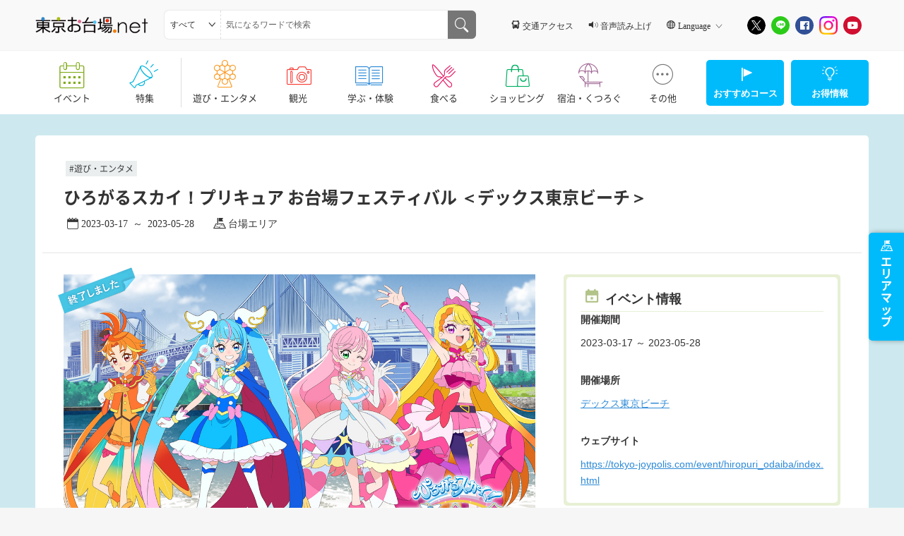

--- FILE ---
content_type: text/html; charset=UTF-8
request_url: https://www.tokyo-odaiba.net/event_play/precure_joypolis_2023/
body_size: 84400
content:
<!doctype html>
<html lang="ja">
<head>
<meta charset="utf-8">

<meta name="viewport" content="width=device-width, initial-scale=1">

<!-- Google Tag Manager -->
<script>(function(w,d,s,l,i){w[l]=w[l]||[];w[l].push({'gtm.start':
new Date().getTime(),event:'gtm.js'});var f=d.getElementsByTagName(s)[0],
j=d.createElement(s),dl=l!='dataLayer'?'&l='+l:'';j.async=true;j.src=
'https://www.googletagmanager.com/gtm.js?id='+i+dl;f.parentNode.insertBefore(j,f);
})(window,document,'script','dataLayer','GTM-5T5PZRL');</script>
<!-- End Google Tag Manager -->

<!-- 記事詳細 -->
<meta name="thumbnail" content="https://www.tokyo-odaiba.net/wp-content/uploads/2023/02/precure_decks.jpeg">


<link rel="apple-touch-icon" href="https://www.tokyo-odaiba.net/wp-content/themes/odaiba_2018/apple-touch-icon.png">
<link rel="icon" href="https://www.tokyo-odaiba.net/wp-content/themes/odaiba_2018/favicon.ico">

<!-- Script -->
<script src="/wordpress/wp-content/themes/odaiba_2018/assets/js/jquery-3.7.1.min.js"></script>
<script src="/wordpress/wp-content/themes/odaiba_2018/assets/js/ofi.min.js"></script>
<script src="/wordpress/wp-content/themes/odaiba_2018/assets/js/jquery.matchHeight.js"></script>

<!-- CSS -->
<link rel="stylesheet" href="/wordpress/wp-content/themes/odaiba_2018/style.css?ver=20250622">
<link rel="stylesheet" href="/wordpress/wp-content/themes/odaiba_2018/assets/css/style.css?ver=20251022">
<link rel="stylesheet" href="/wordpress/wp-content/themes/odaiba_2018/assets/css/add_style.css?ver=20250830">
<link rel="stylesheet" href="/wordpress/wp-content/themes/odaiba_2018/assets/css/jp_add.css">

<!-- コロナ対応
<script src="/wordpress/wp-content/themes/odaiba_2018/assets/js/jquery.cookie.js"></script>
<script src="/wordpress/wp-content/themes/odaiba_2018/assets/js/header.emergency.js"></script>
<link rel="stylesheet" href="/wordpress/wp-content/themes/odaiba_2018/assets/css/header.emergency.css">-->


		<!-- All in One SEO 4.8.1.1 - aioseo.com -->
		<title>ひろがるスカイ！プリキュア お台場フェスティバル ＜デックス東京ビーチ＞ | 東京お台場.net</title>
	<meta name="description" content="2023年3月17日(金)～5月28日(日) お台場・デックス東京ビーチ アイランドモール5階 JOYPOLI" />
	<meta name="robots" content="max-image-preview:large" />
	<meta name="author" content="prododaibaadmin"/>
	<link rel="canonical" href="https://www.tokyo-odaiba.net/event_play/precure_joypolis_2023/" />
	<meta name="generator" content="All in One SEO (AIOSEO) 4.8.1.1" />
		<meta property="og:locale" content="ja_JP" />
		<meta property="og:site_name" content="東京お台場ネット" />
		<meta property="og:type" content="article" />
		<meta property="og:title" content="ひろがるスカイ！プリキュア お台場フェスティバル ＜デックス東京ビーチ＞ | 東京お台場.net" />
		<meta property="og:description" content="2023年3月17日(金)～5月28日(日) お台場・デックス東京ビーチ アイランドモール5階 JOYPOLI" />
		<meta property="og:url" content="https://www.tokyo-odaiba.net/event_play/precure_joypolis_2023/" />
		<meta property="og:image" content="https://www.tokyo-odaiba.net/wp-content/uploads/2023/02/precure_decks.jpeg" />
		<meta property="og:image:secure_url" content="https://www.tokyo-odaiba.net/wp-content/uploads/2023/02/precure_decks.jpeg" />
		<meta property="og:image:width" content="1140" />
		<meta property="og:image:height" content="891" />
		<meta property="article:published_time" content="2023-05-15T09:30:42+00:00" />
		<meta property="article:modified_time" content="2023-05-22T04:01:05+00:00" />
		<meta name="twitter:card" content="summary" />
		<meta name="twitter:site" content="@odaiba_net" />
		<meta name="twitter:title" content="ひろがるスカイ！プリキュア お台場フェスティバル ＜デックス東京ビーチ＞ | 東京お台場.net" />
		<meta name="twitter:description" content="2023年3月17日(金)～5月28日(日) お台場・デックス東京ビーチ アイランドモール5階 JOYPOLI" />
		<meta name="twitter:image" content="https://www.tokyo-odaiba.net/wp-content/uploads/2023/02/precure_decks.jpeg" />
		<script type="application/ld+json" class="aioseo-schema">
			{"@context":"https:\/\/schema.org","@graph":[{"@type":"Article","@id":"https:\/\/www.tokyo-odaiba.net\/event_play\/precure_joypolis_2023\/#article","name":"\u3072\u308d\u304c\u308b\u30b9\u30ab\u30a4\uff01\u30d7\u30ea\u30ad\u30e5\u30a2 \u304a\u53f0\u5834\u30d5\u30a7\u30b9\u30c6\u30a3\u30d0\u30eb \uff1c\u30c7\u30c3\u30af\u30b9\u6771\u4eac\u30d3\u30fc\u30c1\uff1e | \u6771\u4eac\u304a\u53f0\u5834.net","headline":"\u3072\u308d\u304c\u308b\u30b9\u30ab\u30a4\uff01\u30d7\u30ea\u30ad\u30e5\u30a2 \u304a\u53f0\u5834\u30d5\u30a7\u30b9\u30c6\u30a3\u30d0\u30eb \uff1c\u30c7\u30c3\u30af\u30b9\u6771\u4eac\u30d3\u30fc\u30c1\uff1e","author":{"@id":"https:\/\/www.tokyo-odaiba.net\/author\/prododaibaadmin\/#author"},"publisher":{"@id":"https:\/\/www.tokyo-odaiba.net\/#organization"},"image":{"@type":"ImageObject","url":"https:\/\/www.tokyo-odaiba.net\/wp-content\/uploads\/2023\/02\/precure_decks.jpeg","width":1140,"height":891},"datePublished":"2023-05-15T09:30:42+00:00","dateModified":"2023-05-22T04:01:05+00:00","inLanguage":"ja","mainEntityOfPage":{"@id":"https:\/\/www.tokyo-odaiba.net\/event_play\/precure_joypolis_2023\/#webpage"},"isPartOf":{"@id":"https:\/\/www.tokyo-odaiba.net\/event_play\/precure_joypolis_2023\/#webpage"},"articleSection":"\u904a\u3073\u30fb\u30a8\u30f3\u30bf\u30e1"},{"@type":"BreadcrumbList","@id":"https:\/\/www.tokyo-odaiba.net\/event_play\/precure_joypolis_2023\/#breadcrumblist","itemListElement":[{"@type":"ListItem","@id":"https:\/\/www.tokyo-odaiba.net\/#listItem","position":1,"name":"\u5bb6","item":"https:\/\/www.tokyo-odaiba.net\/","nextItem":{"@type":"ListItem","@id":"https:\/\/www.tokyo-odaiba.net\/category\/event_play\/#listItem","name":"\u904a\u3073\u30fb\u30a8\u30f3\u30bf\u30e1"}},{"@type":"ListItem","@id":"https:\/\/www.tokyo-odaiba.net\/category\/event_play\/#listItem","position":2,"name":"\u904a\u3073\u30fb\u30a8\u30f3\u30bf\u30e1","item":"https:\/\/www.tokyo-odaiba.net\/category\/event_play\/","nextItem":{"@type":"ListItem","@id":"https:\/\/www.tokyo-odaiba.net\/event_play\/precure_joypolis_2023\/#listItem","name":"\u3072\u308d\u304c\u308b\u30b9\u30ab\u30a4\uff01\u30d7\u30ea\u30ad\u30e5\u30a2 \u304a\u53f0\u5834\u30d5\u30a7\u30b9\u30c6\u30a3\u30d0\u30eb \uff1c\u30c7\u30c3\u30af\u30b9\u6771\u4eac\u30d3\u30fc\u30c1\uff1e"},"previousItem":{"@type":"ListItem","@id":"https:\/\/www.tokyo-odaiba.net\/#listItem","name":"\u5bb6"}},{"@type":"ListItem","@id":"https:\/\/www.tokyo-odaiba.net\/event_play\/precure_joypolis_2023\/#listItem","position":3,"name":"\u3072\u308d\u304c\u308b\u30b9\u30ab\u30a4\uff01\u30d7\u30ea\u30ad\u30e5\u30a2 \u304a\u53f0\u5834\u30d5\u30a7\u30b9\u30c6\u30a3\u30d0\u30eb \uff1c\u30c7\u30c3\u30af\u30b9\u6771\u4eac\u30d3\u30fc\u30c1\uff1e","previousItem":{"@type":"ListItem","@id":"https:\/\/www.tokyo-odaiba.net\/category\/event_play\/#listItem","name":"\u904a\u3073\u30fb\u30a8\u30f3\u30bf\u30e1"}}]},{"@type":"Organization","@id":"https:\/\/www.tokyo-odaiba.net\/#organization","name":"\u6771\u4eac\u304a\u53f0\u5834.net","description":"\u304a\u53f0\u5834\u306a\u3069\u6771\u4eac\u81e8\u6d77\u30a8\u30ea\u30a2\u306e\u30a4\u30d9\u30f3\u30c8,\u30c7\u30fc\u30c8,\u904a\u3073\u306e\u6700\u65b0\u60c5\u5831","url":"https:\/\/www.tokyo-odaiba.net\/"},{"@type":"Person","@id":"https:\/\/www.tokyo-odaiba.net\/author\/prododaibaadmin\/#author","url":"https:\/\/www.tokyo-odaiba.net\/author\/prododaibaadmin\/","name":"prododaibaadmin","image":{"@type":"ImageObject","@id":"https:\/\/www.tokyo-odaiba.net\/event_play\/precure_joypolis_2023\/#authorImage","url":"https:\/\/secure.gravatar.com\/avatar\/52686aee65eeeef40aaecb87f1007d071e734da7d4b7b8f26d2f8ee3e41be378?s=96&d=mm&r=g","width":96,"height":96,"caption":"prododaibaadmin"}},{"@type":"WebPage","@id":"https:\/\/www.tokyo-odaiba.net\/event_play\/precure_joypolis_2023\/#webpage","url":"https:\/\/www.tokyo-odaiba.net\/event_play\/precure_joypolis_2023\/","name":"\u3072\u308d\u304c\u308b\u30b9\u30ab\u30a4\uff01\u30d7\u30ea\u30ad\u30e5\u30a2 \u304a\u53f0\u5834\u30d5\u30a7\u30b9\u30c6\u30a3\u30d0\u30eb \uff1c\u30c7\u30c3\u30af\u30b9\u6771\u4eac\u30d3\u30fc\u30c1\uff1e | \u6771\u4eac\u304a\u53f0\u5834.net","description":"2023\u5e743\u670817\u65e5(\u91d1)\uff5e5\u670828\u65e5(\u65e5) \u304a\u53f0\u5834\u30fb\u30c7\u30c3\u30af\u30b9\u6771\u4eac\u30d3\u30fc\u30c1 \u30a2\u30a4\u30e9\u30f3\u30c9\u30e2\u30fc\u30eb5\u968e JOYPOLI","inLanguage":"ja","isPartOf":{"@id":"https:\/\/www.tokyo-odaiba.net\/#website"},"breadcrumb":{"@id":"https:\/\/www.tokyo-odaiba.net\/event_play\/precure_joypolis_2023\/#breadcrumblist"},"author":{"@id":"https:\/\/www.tokyo-odaiba.net\/author\/prododaibaadmin\/#author"},"creator":{"@id":"https:\/\/www.tokyo-odaiba.net\/author\/prododaibaadmin\/#author"},"image":{"@type":"ImageObject","url":"https:\/\/www.tokyo-odaiba.net\/wp-content\/uploads\/2023\/02\/precure_decks.jpeg","@id":"https:\/\/www.tokyo-odaiba.net\/event_play\/precure_joypolis_2023\/#mainImage","width":1140,"height":891},"primaryImageOfPage":{"@id":"https:\/\/www.tokyo-odaiba.net\/event_play\/precure_joypolis_2023\/#mainImage"},"datePublished":"2023-05-15T09:30:42+00:00","dateModified":"2023-05-22T04:01:05+00:00"},{"@type":"WebSite","@id":"https:\/\/www.tokyo-odaiba.net\/#website","url":"https:\/\/www.tokyo-odaiba.net\/","name":"\u6771\u4eac\u304a\u53f0\u5834.net","description":"\u304a\u53f0\u5834\u306a\u3069\u6771\u4eac\u81e8\u6d77\u30a8\u30ea\u30a2\u306e\u30a4\u30d9\u30f3\u30c8,\u30c7\u30fc\u30c8,\u904a\u3073\u306e\u6700\u65b0\u60c5\u5831","inLanguage":"ja","publisher":{"@id":"https:\/\/www.tokyo-odaiba.net\/#organization"}}]}
		</script>
		<!-- All in One SEO -->

    <script>
    var ajaxurl = 'https://www.tokyo-odaiba.net/wp-admin/admin-ajax.php';
    var ajax_nonce = '8121d1597a';
    </script>
    <link rel='stylesheet' id='contact-form-7-css' href='https://www.tokyo-odaiba.net/wp-content/plugins/contact-form-7/includes/css/styles.css?ver=6.0.6' type='text/css' media='all' />
<link rel="EditURI" type="application/rsd+xml" title="RSD" href="https://www.tokyo-odaiba.net/xmlrpc.php?rsd" />
</head>
<body >
<!-- Google Tag Manager (noscript) -->
<noscript><iframe src="https://www.googletagmanager.com/ns.html?id=GTM-5T5PZRL"
height="0" width="0" style="display:none;visibility:hidden"></iframe></noscript>
<!-- End Google Tag Manager (noscript) -->

<div id="page-wrap"></div>

<!-- //コロナ対策
<div id="emergency" class="clearfix"></div> -->
<div class="l-header-outer">
<div class="modal-mask no-display"></div>

<header class="l-header" id="header-id">
  <div class="l-header-inner">
    <div class="header-top">
      <div class="header-top-inner">
        <div class="header-left">
          <div class="header-logo"><a href="https://www.tokyo-odaiba.net/"><img src="/wordpress/wp-content/themes/odaiba_2018/assets/images/common/logo.png" alt="東京お台場.net" width="110" height="18"></a></div>
          <div class="l-header-search pc">
            <form class="l-search" method="post" action="https://www.tokyo-odaiba.net/" accept-charset="UTF-8">
              <div class="header-input-wrap search-select icon-arrow_bottom">
                <label for="header-search-select">                  <select id="header-search-select" class="header-search-input" name="post_type">
                    <option value="">すべて</option>
                    <option value="radio-event">イベント</option>
                    <option value="radio-spot">スポット</option>
                  </select>
                </label>
              </div>
              <div class="header-input-wrap">                <input type="text" name="s" id="s" placeholder="気になるワードで検索" value="" class="header-search-input">
              </div>
              <div class="header-input-wrap search-button">
                <button class="header-search-input button" type="submit" name="form_submit" aria-label="気になるワードで検索">
                  <i class="icon-search"></i>
                </button>
              </div>
            </form>
          </div>
        </div>
        <div class="header-right pc">
          <div class="header-option">
            <ul class="header-option-list">
              <li class="option-list-item icon-bus"><a href="/access/">交通アクセス</a></li>
              <li class="option-list-item icon-speaker"><div onclick="voice_play();" rel="nofollow">音声読み上げ</div></li>
              <li class="option-list-item icon-language select-lng"><div><span>Language</span><i class="icon-arrow_bottom"></i></div>
                <ul class="lng-list">
                  <li><a href="/">日本語</a></li>
                  <li><a href="/en/">English</a></li>
                  <li><a href="/zh/">中文(简体)</a></li>
                  <li><a href="/zh-tw/">中文(繁体)</a></li>
                  <li><a href="/ko/">한국어</a></li>
                </ul>
              </li>
            </ul>
          </div>
          <div class="l-header-sns">
            <ul class="l-header-snsList">
              <li><a href="https://twitter.com/odaiba_net" target="_blank" rel="noopener" aria-label="X"><span class="icon-x"></span></a></li>
              <li><a href="https://line.me/R/ti/p/%40895bfhwo" target="_blank" rel="noopener" aria-label="LINE"><span class="icon-line"></span></a></li>
              <li><a href="https://www.facebook.com/東京お台場net-316473032528128/" target="_blank" rel="noopener" aria-label="Facebook"><span class="icon-facebook1"></span></a></li>
              <li><a href="https://www.instagram.com/odaiba_net/" target="_blank" rel="noopener" aria-label="Instagram"><span class="icon-instagram"></span></a></li>
              <li><a href="https://www.youtube.com/channel/UChp-xXhZa9uZkpW4r1PGjrg" target="_blank" rel="noopener" aria-label="Youtube"><span class="icon-youtube"></span></a></li>
            </ul>
          </div>
        </div>
      </div>
      <div class="sp search-btn" id="sp-search-btn">
        <span class="icon-search"></span>
        <div class="search-btn-close" id="search-btn-close">
          <span></span>
          <span></span>
        </div>
        <span class="search-btn-txt">SEARCH</span>
      </div>
      <div class="sp nav-btn" id="sp-nav-btn">
        <span class="nav-btn-menu">
          <span></span>
          <span></span>
          <span></span>
        </span>
        <span class="search-btn-txt">MENU</span>
      </div>
    </div>
    <nav class="l-nav" id="l-nav">
      <div class="nav-slide-cover">
        <div class="l-nav-inner">
          <ul class="l-header-navList">
            <li class="navList-item navList-item event"><a href="https://www.tokyo-odaiba.net/event_index/"><span class="icon-event"></span>イベント</a></li>
            <li class="navList-item feature"><a href="https://www.tokyo-odaiba.net/pickup/"><span class="icon-feature"></span>特集</a></li>
            <li class="navList-item amusement"><a href="https://www.tokyo-odaiba.net/genre_cat/amusement/"><span class="icon-amusement"></span>遊び・エンタメ</a></li>
            <li class="navList-item tourism"><a href="https://www.tokyo-odaiba.net/genre_cat/tourism/"><span class="icon-tourism"></span>観光</a></li>
            <li class="navList-item leaning"><a href="https://www.tokyo-odaiba.net/genre_cat/lerning/"><span class="icon-leaning"></span>学ぶ・体験</a></li>
            <li class="navList-item food"><a href="https://www.tokyo-odaiba.net/genre_cat/gourmet/"><span class="icon-food"></span>食べる</a></li>
            <li class="navList-item shopping"><a href="https://www.tokyo-odaiba.net/genre_cat/shopping/"><span class="icon-shopping"></span>ショッピング</a></li>
            <li class="navList-item relax"><a href="https://www.tokyo-odaiba.net/genre_cat/relax/"><span class="icon-relax"></span>宿泊・くつろぐ</a></li>
            <li class="navList-item others"><a href="https://www.tokyo-odaiba.net/genre_cat/other/"><span class="icon-others"></span>その他</a></li>
          </ul>
          <div class="l-header-subnav">
            <div class="subnav-menu skyblue sp">
              <a href="https://www.tokyo-odaiba.net/access/"><span class="icon-bus">交通アクセス</span></a>
            </div>
            <div class="subnav-menu skyblue">
              <a href="https://www.tokyo-odaiba.net/course/"><span class="icon-course">おすすめコース</span></a>
            </div>
            <div class="subnav-menu skyblue">
              <a href="https://www.tokyo-odaiba.net/coupon/"><span class="icon-useful">お得情報</span></a>
            </div>
          </div>
        </div>

        <!-- SP menu -->
        <div class="sp">
          <ul class="lng-list">
            <li><a href="/">日本語</a></li>
            <li><a href="/en/">English</a></li>
            <li><a href="/zh/">中文(简体)</a></li>
            <li><a href="/zh-tw/">中文(繁体)</a></li>
            <li><a href="/ko/">한국어</a></li>
          </ul>
        </div>
        <div class="l-header-sns sp">
          <ul class="l-header-snsList">
            <li><a href="https://twitter.com/odaiba_net" target="_blank" rel="noopener" aria-label="X"><span class="icon-x"></span></a></li>
            <li><a href="https://line.me/R/ti/p/%40895bfhwo" target="_blank" rel="noopener" aria-label="LINE"><span class="icon-line"></span></a></li>
            <li><a href="https://www.facebook.com/東京お台場net-316473032528128/" target="_blank" rel="noopener" aria-label="Facebook"><span class="icon-facebook1"></span></a></li>
            <li><a href="https://www.instagram.com/odaiba_net/" target="_blank" rel="noopener" aria-label="Instagram"><span class="icon-instagram"></span></a></li>
            <li><a href="https://www.youtube.com/channel/UChp-xXhZa9uZkpW4r1PGjrg" target="_blank" rel="noopener" aria-label="Youtube"><span class="icon-youtube"></span></a></li>
          </ul>
        </div>
      </div>
    </nav>
  </div>

  <!-- SP search -->
  <div class="search-nav sp" id="search-nav">
    <div class="search-nav-inner">
      <div class="front-ttl">サイト内検索</div>
      <div class="front-sub-ttl">SEARCH</div>
      <div class="search-nav-content">
        <form method="post" action="https://www.tokyo-odaiba.net/" accept-charset="UTF-8">
          <div class="header-input-wrap">
						            <input type="text" name="s" placeholder="気になるワードで検索" value="" class="header-search-input">
          </div>
        </form>
      </div>
    </div>
  </div>

</header>
</div><!-- //コロナ対策 --><script>
// URLのパラメータを取得
var urlParam = location.search.substring(1);
 
// URLにパラメータが存在する場合
if(urlParam) {
  // 「&」が含まれている場合は「&」で分割
  var param = urlParam.split('&');
 
  // パラメータを格納する用の配列を用意
  var paramArray = [];
 
  // 用意した配列にパラメータを格納
  for (i = 0; i < param.length; i++) {
    var paramItem = param[i].split('=');
    paramArray[paramItem[0]] = paramItem[1];
  }
 
  // パラメータidが signage_tab かどうかを判断する
  var loadFiles = [];
  if (paramArray.paramid == 'signage') {

    //サイネージ用の class 付与
    $("body").addClass("signage-style");


    (function() {
        'use strict';
        var loadFiles = [];
            loadFiles = [
                'https://www.tokyo-odaiba.net/wp-content/themes/odaiba_2018/assets/signage/css/style.css',
                'https://www.tokyo-odaiba.net/wp-content/themes/odaiba_2018/assets/signage/css/signage_tab.css',
                'https://www.tokyo-odaiba.net/wp-content/themes/odaiba_2018/assets/signage/js/common.js'
            ];
            injectFile();

        function injectFile() {
            var tags = document.createDocumentFragment();
            for(var i=0; i<loadFiles.length; i++) {
                if(loadFiles[i].match(/\.css$/)) {
                    var link  = document.createElement('link');
                    link.rel  = 'stylesheet';
                    link.href = loadFiles[i];
                    tags.appendChild(link);
                } else if (loadFiles[i].match(/\.js$/)){
                    var script = document.createElement('script');
                    script.src = loadFiles[i];
                    tags.appendChild(script);
                }
                document.getElementsByTagName('head')[0].appendChild(tags);
            }
        }
    }).call(this);
    
    
  //ヘッダーファイルをインクルード
  $(function(){
    $("#signage_tab_header").load("https://www.tokyo-odaiba.net/wp-content/themes/odaiba_2018/assets/signage/inc/signage_tab_header.html");
  })


  } else {
    //
  }
}
</script>
<div id="signage_tab_header"></div>

<main class="l-main event-detail-style">
  <div class="detail-wrap">
    <article class="detail">
      <div class="detail-inner">
        <div class="detail-header">
          <ul class="post-categories">
	<li><a href="https://www.tokyo-odaiba.net/category/event_play/" rel="category tag">遊び・エンタメ</a></li></ul>          <h1 class="detail-ttl mt0"><span class="detail-ttl-txt">ひろがるスカイ！プリキュア お台場フェスティバル ＜デックス東京ビーチ＞</span></h1>
          <ul class="detail-ttl-bottom">
            <li class="detail-date icon-calender1">
2023-03-17 ～ 2023-05-28
              </li>
            <li class="detail-area icon-area">台場エリア</li>          </ul>
        </div>
        
        <div class="detail-content">
         
          <div class="detail-left">
            <div class="detail-txt-wrap">
              <div class="detail-image">
                              <img width="1140" height="891" src="https://www.tokyo-odaiba.net/wp-content/uploads/2023/02/precure_decks.jpeg" class="attachment-660 size-660 wp-post-image" alt="" 0="" decoding="async" loading="lazy" srcset="https://www.tokyo-odaiba.net/wp-content/uploads/2023/02/precure_decks.jpeg 1140w, https://www.tokyo-odaiba.net/wp-content/uploads/2023/02/precure_decks-300x234.jpeg 300w, https://www.tokyo-odaiba.net/wp-content/uploads/2023/02/precure_decks-768x600.jpeg 768w, https://www.tokyo-odaiba.net/wp-content/uploads/2023/02/precure_decks-1024x800.jpeg 1024w" sizes="auto, (max-width: 1140px) 100vw, 1140px" />                            </div>

              <div class="detail-txt event-style">
              <h2>2023年3月17日(金)～5月28日(日) お台場・デックス東京ビーチ アイランドモール5階 JOYPOLIS特別イベントスペースにて開催決定!</h2>
<br>
今年は「プリキュア」シリーズ20周年のアニバーサリーイヤー。<br>
そして2月5日に放映スタートしたばかりの話題沸騰中シリーズ最新作「ひろがるスカイ！プリキュア」のイベントがお台場に登場！<br>
キャラクターをテーマにしたアトラクションをはじめ、ステージショー、オリジナルグッズ販売など、さまざまなお楽しみコンテンツを予定しています。<br>
今後の詳細情報にも、どうぞご期待ください！<br>
<br>
<h2>◆開催概要</h2>
<ul class="side-list">
<li><strong>期間</strong><br>
2023年3月17日(金)～5月28日(日)</li>
<li><strong>会場</strong><br>
デックス東京ビーチ アイランドモール5階<br>
JOYPOLIS 特別イベントスペース<br>
※会場は東京ジョイポリスではございません。</li>
</ul>
<br>
<br>
<h2>◆作品情報</h2>
平和な【スカイランド】に大事件発生!?<br>
まだ幼いプリンセス【エルちゃん】がアンダーグ帝国の怪物につれさられてしまった！<br>
勇敢な少女【ソラ】はプリンセスを追ってふしぎな穴へ。その先はなんと別の世界の【ソラシド市】につながっていて……!?<br>
『テレビ』? 『自動車』!? それって魔法の道具ですかっ!?!?<br>
でも驚いているひまなんかない！早くプリンセスをお城に帰してあげなくちゃ……！<br>
ふたつの世界を飛びまわれ！プリキュアたちの冒険がいま始まる！<br>
「ヒーローの出番です！」<br>
<br>
『ひろがるスカイ！プリキュア』 ABCテレビ・テレビ朝日系列にて　日曜 あさ8時30分～放送中！<br>
※一部地域によって異なる場合がございます

              </div>
              
                            
                            <div class="detail-map">
                            <iframe width="100%" height="500px" frameborder="5" scrolling="no" marginheight="0" marginwidth="0" src="https://maps.google.co.jp/maps?output=embed&q=%E3%83%87%E3%83%83%E3%82%AF%E3%82%B9%E6%9D%B1%E4%BA%AC%E3%83%93%E3%83%BC%E3%83%81"></iframe>
              </div>
              
              
            </div>

                      <!-- ここに日付を超えた場合の記述 -->
            <div class="i-end">
            <img src="/wordpress/wp-content/themes/odaiba_2018/assets/images/common/i_end_0.png" alt="">
            </div>
          
          </div>

          <!-- 右カラム -->
          <div class="detail-right">

            <div class="detail-side event">
              <div class="detail-side-inner">
                <div class="detail-side-ttl icon-calender3">イベント情報</div>
                <div class="detail-side-content">
                  <ul class="detail-side-list">
                    <li>
                      <div class="detail-side-list-ttl">
                       開催期間
                      </div>
                      <div class="detail-side-list-txt">
2023-03-17 ～ 2023-05-28
                      </div>
                    </li>
                    <li>
                      <div class="detail-side-list-ttl">
                       開催場所
                      </div>
                      <div class="detail-side-list-txt">
                                                                        <a href="/genre/デックス東京ビーチ/" target="_blank">デックス東京ビーチ</a>
                                                                      </div>
                    </li>
                                        <li>
                      <div class="detail-side-list-ttl">
                       ウェブサイト
                      </div>
                      <div class="detail-side-list-txt">
                        <ul class="detail-link-list">
                          <li>
                           <a href="https://tokyo-joypolis.com/event/hiropuri_odaiba/index.html" target="_blank" rel="noopener" class="gtm-click-event-right">https://tokyo-joypolis.com/event/hiropuri_odaiba/index.html</a>
                          </li>
                        </ul>
                      </div>
                    </li>
                                                                                                  </ul>
                </div>
              </div>
            </div>

          </div><!-- //.detail-right -->
        </div><!-- //.detail-content -->

      </div>
    </article>
  </div>

  <section class="top-section l-relation-list">
    <div class="inner">
      <h2>
        <span class="en">OTHER EVENTS</span>
        <span class="ja">その他のイベント</span>
      </h2>
        
      <ul class="archive-list" id="article-list">
                <li>
            <div class="mdl-col-list mdl-article-event">
              <div class="article-inner">
                <div class="thumb-area">
                  <a href="https://www.tokyo-odaiba.net/event_shopping/marble_dogfestival_202601/">
                                          <img width="200" height="200" src="https://www.tokyo-odaiba.net/wp-content/uploads/2026/01/thunm_marble_dogfestival_202601-200x200.jpg" class="attachment-event_thumbnail size-event_thumbnail wp-post-image" alt="" decoding="async" loading="lazy" srcset="https://www.tokyo-odaiba.net/wp-content/uploads/2026/01/thunm_marble_dogfestival_202601-200x200.jpg 200w, https://www.tokyo-odaiba.net/wp-content/uploads/2026/01/thunm_marble_dogfestival_202601-150x150.jpg 150w, https://www.tokyo-odaiba.net/wp-content/uploads/2026/01/thunm_marble_dogfestival_202601-120x120.jpg 120w" sizes="auto, (max-width: 200px) 100vw, 200px" />                                      </a>
                </div>

                <div class="text-area">
                  <p class="title js-limit-title"><a href="https://www.tokyo-odaiba.net/event_shopping/marble_dogfestival_202601/">マーブルドッグフェスティバル 2026 ＜東京ビッグサイト＞</a></p>
                  <div class="panel-info">
                    <span class="icon-calender1 date">2026-01-31 ～ 2026-02-01</span>
                                      </div>
                  <div class="tag">
                    <ul class="post-categories">
	<li><a href="https://www.tokyo-odaiba.net/category/event_shopping/" rel="category tag">ショッピング</a></li>
	<li><a href="https://www.tokyo-odaiba.net/category/event_lerning/" rel="category tag">学ぶ・体験</a></li>
	<li><a href="https://www.tokyo-odaiba.net/category/event_play/" rel="category tag">遊び・エンタメ</a></li></ul>                  </div>
                </div>
              </div>
                              <!-- ここに日付を超えていない場合の記述 -->
                          </div>
          </li>
                  <li>
            <div class="mdl-col-list mdl-article-event">
              <div class="article-inner">
                <div class="thumb-area">
                  <a href="https://www.tokyo-odaiba.net/event_lerning/cyclocross_202601/">
                                          <img width="200" height="200" src="https://www.tokyo-odaiba.net/wp-content/uploads/2026/01/thumb_cyclocross_202601-200x200.jpg" class="attachment-event_thumbnail size-event_thumbnail wp-post-image" alt="" decoding="async" loading="lazy" srcset="https://www.tokyo-odaiba.net/wp-content/uploads/2026/01/thumb_cyclocross_202601-200x200.jpg 200w, https://www.tokyo-odaiba.net/wp-content/uploads/2026/01/thumb_cyclocross_202601-150x150.jpg 150w, https://www.tokyo-odaiba.net/wp-content/uploads/2026/01/thumb_cyclocross_202601-120x120.jpg 120w" sizes="auto, (max-width: 200px) 100vw, 200px" />                                      </a>
                </div>

                <div class="text-area">
                  <p class="title js-limit-title"><a href="https://www.tokyo-odaiba.net/event_lerning/cyclocross_202601/">弱虫ペダル × Champion System CYCLOCROSS TOKYO 2026 ＜お台場海浜公園＞</a></p>
                  <div class="panel-info">
                    <span class="icon-calender1 date">2026-02-07 ～ 2026-02-08</span>
                                      </div>
                  <div class="tag">
                    <ul class="post-categories">
	<li><a href="https://www.tokyo-odaiba.net/category/event_lerning/" rel="category tag">学ぶ・体験</a></li>
	<li><a href="https://www.tokyo-odaiba.net/category/event_play/" rel="category tag">遊び・エンタメ</a></li></ul>                  </div>
                </div>
              </div>
                              <!-- ここに日付を超えていない場合の記述 -->
                          </div>
          </li>
                  <li>
            <div class="mdl-col-list mdl-article-event">
              <div class="article-inner">
                <div class="thumb-area">
                  <a href="https://www.tokyo-odaiba.net/event_play/boosty_202602/">
                                          <img width="200" height="200" src="https://www.tokyo-odaiba.net/wp-content/uploads/2026/01/thumb_boosty_202602-200x200.jpg" class="attachment-event_thumbnail size-event_thumbnail wp-post-image" alt="" decoding="async" loading="lazy" srcset="https://www.tokyo-odaiba.net/wp-content/uploads/2026/01/thumb_boosty_202602-200x200.jpg 200w, https://www.tokyo-odaiba.net/wp-content/uploads/2026/01/thumb_boosty_202602-150x150.jpg 150w, https://www.tokyo-odaiba.net/wp-content/uploads/2026/01/thumb_boosty_202602-120x120.jpg 120w" sizes="auto, (max-width: 200px) 100vw, 200px" />                                      </a>
                </div>

                <div class="text-area">
                  <p class="title js-limit-title"><a href="https://www.tokyo-odaiba.net/event_play/boosty_202602/">Boosty Winter Party 2026 ＜有明GYM-EX＞</a></p>
                  <div class="panel-info">
                    <span class="icon-calender1 date">2026-02-14 ～ 2026-02-15</span>
                                      </div>
                  <div class="tag">
                    <ul class="post-categories">
	<li><a href="https://www.tokyo-odaiba.net/category/event_play/" rel="category tag">遊び・エンタメ</a></li></ul>                  </div>
                </div>
              </div>
                              <!-- ここに日付を超えていない場合の記述 -->
                          </div>
          </li>
                  <li>
            <div class="mdl-col-list mdl-article-event">
              <div class="article-inner">
                <div class="thumb-area">
                  <a href="https://www.tokyo-odaiba.net/event_play/aqa_trk_202512/">
                                          <img width="200" height="200" src="https://www.tokyo-odaiba.net/wp-content/uploads/2025/12/aqa_trk_202512_2-200x200.jpg" class="attachment-event_thumbnail size-event_thumbnail wp-post-image" alt="" decoding="async" loading="lazy" srcset="https://www.tokyo-odaiba.net/wp-content/uploads/2025/12/aqa_trk_202512_2-200x200.jpg 200w, https://www.tokyo-odaiba.net/wp-content/uploads/2025/12/aqa_trk_202512_2-150x150.jpg 150w, https://www.tokyo-odaiba.net/wp-content/uploads/2025/12/aqa_trk_202512_2-120x120.jpg 120w" sizes="auto, (max-width: 200px) 100vw, 200px" />                                      </a>
                </div>

                <div class="text-area">
                  <p class="title js-limit-title"><a href="https://www.tokyo-odaiba.net/event_play/aqa_trk_202512/">2026年1月25日食べ納め！食べるなら、今しかない ＜東京ラーメン国技館 舞＞</a></p>
                  <div class="panel-info">
                    <span class="icon-calender1 date">2025-12-16 ～ 2026-01-25</span>
                                      </div>
                  <div class="tag">
                    <ul class="post-categories">
	<li><a href="https://www.tokyo-odaiba.net/category/event_play/" rel="category tag">遊び・エンタメ</a></li>
	<li><a href="https://www.tokyo-odaiba.net/category/event_gourmet/" rel="category tag">食べる</a></li></ul>                  </div>
                </div>
              </div>
                              <!-- ここに日付を超えていない場合の記述 -->
                          </div>
          </li>
                  <li>
            <div class="mdl-col-list mdl-article-event">
              <div class="article-inner">
                <div class="thumb-area">
                  <a href="https://www.tokyo-odaiba.net/event_lerning/aqa_obungu2026/">
                                          <img width="200" height="200" src="https://www.tokyo-odaiba.net/wp-content/uploads/2025/12/aqa_obungu2026_2-200x200.jpg" class="attachment-event_thumbnail size-event_thumbnail wp-post-image" alt="" decoding="async" loading="lazy" srcset="https://www.tokyo-odaiba.net/wp-content/uploads/2025/12/aqa_obungu2026_2-200x200.jpg 200w, https://www.tokyo-odaiba.net/wp-content/uploads/2025/12/aqa_obungu2026_2-150x150.jpg 150w, https://www.tokyo-odaiba.net/wp-content/uploads/2025/12/aqa_obungu2026_2-120x120.jpg 120w" sizes="auto, (max-width: 200px) 100vw, 200px" />                                      </a>
                </div>

                <div class="text-area">
                  <p class="title js-limit-title"><a href="https://www.tokyo-odaiba.net/event_lerning/aqa_obungu2026/">お文具ひろば ～もっとお文具といっしょ～ 開催 ＜アクアシティお台場＞</a></p>
                  <div class="panel-info">
                    <span class="icon-calender1 date">2026-01-07 ～ 2026-01-25</span>
                                      </div>
                  <div class="tag">
                    <ul class="post-categories">
	<li><a href="https://www.tokyo-odaiba.net/category/event_lerning/" rel="category tag">学ぶ・体験</a></li>
	<li><a href="https://www.tokyo-odaiba.net/category/event_play/" rel="category tag">遊び・エンタメ</a></li></ul>                  </div>
                </div>
              </div>
                              <!-- ここに日付を超えていない場合の記述 -->
                          </div>
          </li>
                  <li>
            <div class="mdl-col-list mdl-article-event">
              <div class="article-inner">
                <div class="thumb-area">
                  <a href="https://www.tokyo-odaiba.net/event_shopping/thumb_lovelynyanfesta_202602/">
                                          <img width="200" height="200" src="https://www.tokyo-odaiba.net/wp-content/uploads/2026/01/thunm_lovelynyanfesta_202602-200x200.jpg" class="attachment-event_thumbnail size-event_thumbnail wp-post-image" alt="" decoding="async" loading="lazy" srcset="https://www.tokyo-odaiba.net/wp-content/uploads/2026/01/thunm_lovelynyanfesta_202602-200x200.jpg 200w, https://www.tokyo-odaiba.net/wp-content/uploads/2026/01/thunm_lovelynyanfesta_202602-150x150.jpg 150w, https://www.tokyo-odaiba.net/wp-content/uploads/2026/01/thunm_lovelynyanfesta_202602-120x120.jpg 120w" sizes="auto, (max-width: 200px) 100vw, 200px" />                                      </a>
                </div>

                <div class="text-area">
                  <p class="title js-limit-title"><a href="https://www.tokyo-odaiba.net/event_shopping/thumb_lovelynyanfesta_202602/">ラブリーにゃんフェスタ in お台場 2026 ＜東京ビッグサイト＞</a></p>
                  <div class="panel-info">
                    <span class="icon-calender1 date">2026-02-21 ～ 2026-02-22</span>
                                      </div>
                  <div class="tag">
                    <ul class="post-categories">
	<li><a href="https://www.tokyo-odaiba.net/category/event_shopping/" rel="category tag">ショッピング</a></li>
	<li><a href="https://www.tokyo-odaiba.net/category/event_lerning/" rel="category tag">学ぶ・体験</a></li>
	<li><a href="https://www.tokyo-odaiba.net/category/event_play/" rel="category tag">遊び・エンタメ</a></li></ul>                  </div>
                </div>
              </div>
                              <!-- ここに日付を超えていない場合の記述 -->
                          </div>
          </li>
             </ul>

    <div class="btn-wrap">
      <a href="https://www.tokyo-odaiba.net/event_index/" class="btn">もっと見る</a>
    </div>

  </div>
</section>

<section class="top-section l-detail-spot">
  <div class="inner">
    <h2>
      <span class="en">SPOT</span>
      <span class="ja">近隣スポット情報</span>
    </h2>
    <ul class="detail-spot-list">
                <li>
            <div class="mdl-col-list mdl-article-spot leaning">

                <div class="thumb-area" style="">
                  <a href="https://www.tokyo-odaiba.net/genre/vasara/">
                                          <img width="690" height="400" src="https://www.tokyo-odaiba.net/wp-content/uploads/2024/05/vasara_mv_690_400.jpg" class="attachment-spot-thumbnail size-spot-thumbnail wp-post-image" alt="" decoding="async" loading="lazy" srcset="https://www.tokyo-odaiba.net/wp-content/uploads/2024/05/vasara_mv_690_400.jpg 690w, https://www.tokyo-odaiba.net/wp-content/uploads/2024/05/vasara_mv_690_400-300x174.jpg 300w" sizes="auto, (max-width: 690px) 100vw, 690px" />                                      </a>
                </div>
                <div class="text-area">
                  <div class="label-category">
                  <a class="other" href="../genre_cat/other/">その他</a><a class="lerning" href="../genre_cat/lerning/">学ぶ・体験</a><a class="amusement" href="../genre_cat/amusement/">遊び・エンタメ</a>                  </div>
                  <p class="title"><a href="https://www.tokyo-odaiba.net/genre/vasara/">【閉店】着物レンタルVASARA ヒルトン東京お台場店</a></p>
                  <div class="panel-info">
                    <span class="icon-station date">ゆりかもめ「台場」駅</span>
                    <span class="icon-pin place">台場エリア</span>
                  </div>
                </div>

            </div>
          </li>
      <li>
            <div class="mdl-col-list mdl-article-spot leaning">

                <div class="thumb-area" style="">
                  <a href="https://www.tokyo-odaiba.net/genre/%e3%83%95%e3%82%b8%e3%83%86%e3%83%ac%e3%83%93%e6%9c%ac%e7%a4%be%e3%83%93%e3%83%ab/">
                                          <img width="300" height="225" src="https://www.tokyo-odaiba.net/wp-content/uploads/2018/11/fujitv-1.jpg" class="attachment-spot-thumbnail size-spot-thumbnail wp-post-image" alt="" decoding="async" loading="lazy" />                                      </a>
                </div>
                <div class="text-area">
                  <div class="label-category">
                  <a class="shopping" href="../genre_cat/shopping/">ショッピング</a><a class="tourism" href="../genre_cat/tourism/">観光</a><a class="amusement" href="../genre_cat/amusement/">遊び・エンタメ</a>                  </div>
                  <p class="title"><a href="https://www.tokyo-odaiba.net/genre/%e3%83%95%e3%82%b8%e3%83%86%e3%83%ac%e3%83%93%e6%9c%ac%e7%a4%be%e3%83%93%e3%83%ab/">フジテレビ本社ビル</a></p>
                  <div class="panel-info">
                    <span class="icon-station date">ゆりかもめ「台場」駅, りんかい線「東京テレポート」駅</span>
                    <span class="icon-pin place">台場エリア</span>
                  </div>
                </div>

            </div>
          </li>
      <li>
            <div class="mdl-col-list mdl-article-spot leaning">

                <div class="thumb-area" style="">
                  <a href="https://www.tokyo-odaiba.net/genre/%e6%9d%b1%e4%ba%ac%e3%83%88%e3%83%aa%e3%83%83%e3%82%af%e3%82%a2%e3%83%bc%e3%83%88%e8%bf%b7%e5%ae%ae%e9%a4%a8/">
                                          <img width="800" height="600" src="https://www.tokyo-odaiba.net/wp-content/uploads/2018/11/trickart_01.jpg" class="attachment-spot-thumbnail size-spot-thumbnail wp-post-image" alt="" decoding="async" loading="lazy" srcset="https://www.tokyo-odaiba.net/wp-content/uploads/2018/11/trickart_01.jpg 800w, https://www.tokyo-odaiba.net/wp-content/uploads/2018/11/trickart_01-300x225.jpg 300w, https://www.tokyo-odaiba.net/wp-content/uploads/2018/11/trickart_01-768x576.jpg 768w" sizes="auto, (max-width: 800px) 100vw, 800px" />                                      </a>
                </div>
                <div class="text-area">
                  <div class="label-category">
                  <a class="amusement" href="../genre_cat/amusement/">遊び・エンタメ</a>                  </div>
                  <p class="title"><a href="https://www.tokyo-odaiba.net/genre/%e6%9d%b1%e4%ba%ac%e3%83%88%e3%83%aa%e3%83%83%e3%82%af%e3%82%a2%e3%83%bc%e3%83%88%e8%bf%b7%e5%ae%ae%e9%a4%a8/">東京トリックアート迷宮館</a></p>
                  <div class="panel-info">
                    <span class="icon-station date">ゆりかもめ「お台場海浜公園」駅, りんかい線「東京テレポート」駅</span>
                    <span class="icon-pin place">台場エリア</span>
                  </div>
                </div>

            </div>
          </li>
      <li>
            <div class="mdl-col-list mdl-article-spot leaning">

                <div class="thumb-area" style="">
                  <a href="https://www.tokyo-odaiba.net/genre/komesankaku/">
                                          <img width="1602" height="1002" src="https://www.tokyo-odaiba.net/wp-content/uploads/2025/10/komesankaku_mv.jpg" class="attachment-spot-thumbnail size-spot-thumbnail wp-post-image" alt="" decoding="async" loading="lazy" srcset="https://www.tokyo-odaiba.net/wp-content/uploads/2025/10/komesankaku_mv.jpg 1602w, https://www.tokyo-odaiba.net/wp-content/uploads/2025/10/komesankaku_mv-300x188.jpg 300w, https://www.tokyo-odaiba.net/wp-content/uploads/2025/10/komesankaku_mv-1024x640.jpg 1024w, https://www.tokyo-odaiba.net/wp-content/uploads/2025/10/komesankaku_mv-768x480.jpg 768w, https://www.tokyo-odaiba.net/wp-content/uploads/2025/10/komesankaku_mv-1536x961.jpg 1536w" sizes="auto, (max-width: 1602px) 100vw, 1602px" />                                      </a>
                </div>
                <div class="text-area">
                  <div class="label-category">
                  <a class="tourism" href="../genre_cat/tourism/">観光</a><a class="gourmet" href="../genre_cat/gourmet/">食べる</a>                  </div>
                  <p class="title"><a href="https://www.tokyo-odaiba.net/genre/komesankaku/">SAKEペアリング酒場 米三角｜豊洲 千客万来</a></p>
                  <div class="panel-info">
                    <span class="icon-station date">ゆりかもめ「市場前」駅</span>
                    <span class="icon-pin place">台場エリア</span>
                  </div>
                </div>

            </div>
          </li>
      </ul>

  </div>
</section>

<div class="breadcrumb-wrap">
  <ul class="breadcrumb">
    <li><span class="icon-home"></span><a href="https://www.tokyo-odaiba.net/">TOP</a></li>
    <li><a href="https://www.tokyo-odaiba.net/event_index/">イベント</a></li>
    <li><span>ひろがるスカイ！プリキュア お台場フェスティバル ＜デックス東京ビーチ＞</span></li>
  </ul>
</div>
</main>
<div class="archive-areamap" id="archive-areamap">
  <!--<a href="https://www.tokyo-odaiba.net/areamap/">-->
  <a href="#area-map" class="modal">
    <span class="icon-area"></span>
    <span class="archive-areamap-txt">
      <span>エ</span>
      <span>リ</span>
      <span>ア</span>
    </span>
    <span class="archive-areamap-txt">
      <span>マ</span>
      <span>ッ</span>
      <span>プ</span>
    </span>
  </a>
</div>

<!--<div class="bnr-sushitech">
  <a href="https://www.sushi-tech-tokyo2024.metro.tokyo.lg.jp/" target="_blank" rel="noopener" class="gtm-click-event"><img src="/wordpress/wp-content/themes/odaiba_2018/assets/images/common/bnr_sushitech_pc_2.jpg" alt="" class="is-pc"><img src="/wordpress/wp-content/themes/odaiba_2018/assets/images/common/bnr_sushitech_sp.jpg" alt="" class="is-sp"></a>
</div>
-->


<!-- modal -->
<div class="modalBox modal" id="area-map">
  <div class="customInner">
    <div class="modal-close"></div>
    <div class="modal-scroll"></div>
    <div class="modalContent">
      <div class="area-map-wrap">
        <div class="area-map-item" onclick="clickAreamap01()">
          <img src="/wordpress/wp-content/themes/odaiba_2018/assets/images/areamap/areamap_01_on.jpg" alt=""><img src="/wordpress/wp-content/themes/odaiba_2018/assets/images/areamap/areamap_01.jpg" alt="">
        </div>
        <div class="area-map-item" onclick="clickAreamap02()"><img src="/wordpress/wp-content/themes/odaiba_2018/assets/images/areamap/areamap_02_on.jpg" alt=""><img src="/wordpress/wp-content/themes/odaiba_2018/assets/images/areamap/areamap_02.jpg" alt=""></div>
        <div class="area-map-item" onclick="clickAreamap03()"><img src="/wordpress/wp-content/themes/odaiba_2018/assets/images/areamap/areamap_03_on.jpg" alt=""><img src="/wordpress/wp-content/themes/odaiba_2018/assets/images/areamap/areamap_03.jpg" alt=""></div>
        <div class="area-map-item" onclick="clickAreamap04()"><img src="/wordpress/wp-content/themes/odaiba_2018/assets/images/areamap/areamap_04_on.jpg" alt=""><img src="/wordpress/wp-content/themes/odaiba_2018/assets/images/areamap/areamap_04.jpg" alt=""></div>
      </div>
    </div>
  </div>
</div>

<style>
  .area-map-wrap {
    display: flex;
    flex-wrap: wrap;
    width:  1060px;
  }
  .area-map-item {
    width: 50%;
    height: 320px;
    position: relative;
    display: block;
    overflow: hidden;
    cursor: pointer;
  }
  
  .area-map-item img {
	position: absolute;
	top: 50%;
	left: 50%;
	-webkit-transform: translate(-50%, -50%);
	transform: translate(-50%, -50%);
	width: 100%;
	display: block;
	-webkit-transition: .2s ease-in-out;
	transition: .2s ease-in-out;
}
  .area-map-item:hover {
	opacity: 1;
}
  


.modal-close{
	display: block;
	position: absolute;
	top: 15px;
	right: 15px;
	width: 44px;
	height: 44px;
  background: url(/wordpress/wp-content/themes/odaiba_2018/assets/images/areamap/close.png) center center no-repeat;
  background-size: 44px 44px;
	cursor: pointer;
	z-index: 10120;
  margin-top: 0;
}
.modal-close:hover {
	opacity: 0.6;
}

.modal-close-btn{
  position: relative;
  top: auto;
  right: auto;
}

  .modalBoxCover {
    z-index: 10110 !important;
  }
  
  #modalWrap {
    z-index: 10100 !important;
}
  
  .modalContent {
    overflow: hidden !important;
  }
  
  .modal-scroll{
    display: none;
}
  
  @media screen and (min-width: 768px){
   .area-map-item:hover img:nth-of-type(2) {
	opacity: 0;
}
  }
  
  @media screen and (max-width: 767px){
      .area-map-wrap {
    width:  795px;
  }
  .area-map-item {
    height: 240px;
  }
    
    .modalContent {
    overflow-x: scroll !important;
  }
    
      .modal-scroll{
	display: block;
	position: absolute;
	top: 50%;
	left: 50%;
    transform: translate(-50%, -50%);
	width: 100px;
	height: 100px;
  background: url(/wordpress/wp-content/themes/odaiba_2018/assets/images/areamap/i_scroll_2.png) center center no-repeat;
  background-size: 100px auto;
	z-index: 10130;
}
    
  }
  

</style>

<link rel="stylesheet" href="/wordpress/wp-content/themes/odaiba_2018/assets/css/jQuery.plantModal.css">

<script src="/wordpress/wp-content/themes/odaiba_2018/assets/js/jQuery.plantModal_areamap.js"></script>
<script src="/wordpress/wp-content/themes/odaiba_2018/assets/js/area_map_modal.js"></script>

<script src="https://maps.googleapis.com/maps/api/js?key=AIzaSyDUyG07MROY4HG6aVwUu1gglWQhtY4hRxI"></script>

<script>
$(function() {
    $('.mdl-col-list').matchHeight();
});
</script>

<div class="l-banner-white">
  <div class="inner">
    <div class="l-banner-list">
      <ul class="clearfix">
                
        <li><a href="/winter/" target="_blank" rel="noopener"><img alt="冬のイベント情報 2025" src="/wordpress/wp-content/themes/odaiba_2018/assets/images/footer/bnr_winter2025.webp" width="175" height="62" loading="lazy"></a></li>
        
        <li><a href="/wordpress/wp-content/themes/odaiba_2018/assets/data/water_front_map.pdf" target="_blank" rel="noopener"><img alt="MAP(PDF)" src="/wordpress/wp-content/themes/odaiba_2018/assets/images/footer/bnr_service01.webp" width="175" height="62" loading="lazy"></a></li>
        
        <li><a href="/arukikata_at/" target="_blank" rel="noopener"><img alt="有明・豊洲の歩き方" src="/wordpress/wp-content/themes/odaiba_2018/assets/images/footer/bnr_arukikata_at.webp" width="175" height="62" loading="lazy"></a></li>
        
        <li><a href="/arukikata/" target="_blank" rel="noopener"><img alt="お台場の歩き方" src="/wordpress/wp-content/themes/odaiba_2018/assets/images/footer/bnr_arukikata.webp" width="175" height="62" loading="lazy"></a></li>
        
        <li><a href="https://www.tokyo-odaiba.net/wifi/" target="_blank" rel="noopener"><img alt="お台場FREE Wi-fi" src="/wordpress/wp-content/themes/odaiba_2018/assets/images/footer/bnr_service03.jpg" width="175" height="62" loading="lazy"></a></li>
        
        <li><a href="https://logoform.jp/form/upLs/1273435" target="_blank" rel="noopener"><img alt="東京お台場.net 利用者アンケート" src="/wordpress/wp-content/themes/odaiba_2018/assets/images/footer/bnr_questionnaire_2025.png" width="175" height="62" loading="lazy"></a></li>
        
        <li><a href="https://metatourism.jp/maps/rinkai.html" target="_blank" rel="noopener"><img alt="臨海副都心エリアのメタ観光マップ" src="/wordpress/wp-content/themes/odaiba_2018/assets/images/footer/bnr_meta_map_02.jpg" width="175" height="62" loading="lazy"></a></li>
        
        <li><a href="https://www.tokyo-odaiba.net/pickup/movie/" rel="noopener"><img alt="東京臨海 動画ギャラリー" src="/wordpress/wp-content/themes/odaiba_2018/assets/images/footer/bnr_service06.jpg" width="175" height="62" loading="lazy"></a></li>
        
        <!--<li><a href="/pickup/character/#instagram" target="_blank" rel="noopener"><img alt="公式Instagram開設" src="/wordpress/wp-content/themes/odaiba_2018/assets/images/footer/bnr_instagram.png" width="175" height="62" loading="lazy"></a></li>-->
        
        <!--<li><a href="/pickup/character/#line"><img alt="LINE公式 始めました!!" src="/wordpress/wp-content/themes/odaiba_2018/assets/images/footer/bnr_line.jpg" width="175" height="62" loading="lazy"></a></li>-->
        <!--<li><a href="/pickup/character/"><img alt="メガマウっさん紹介ページ" src="/wordpress/wp-content/themes/odaiba_2018/assets/images/footer/bnr_character_jp.jpg" width="175" height="62" loading="lazy"></a></li>-->
        
        <!--<li><a href="/pickup/tulip_festival/" target="_blank" rel="noopener"><img alt="チューリップフェスティバル2025" src="/wordpress/wp-content/themes/odaiba_2018/assets/images/footer/bnr_tulip2025.jpg" width="175" height="62" loading="lazy"></a></li>-->
        
        <!--<li><a href="/pickup/gw/" target="_blank" rel="noopener"><img alt="gw2025" src="/wordpress/wp-content/themes/odaiba_2018/assets/images/footer/bnr_gw2025.webp" width="175" height="62" loading="lazy"></a></li>-->
        
        <!--<li><a href="/summer/" target="_blank" rel="noopener"><img alt="夏休みのイベント特集 2025" src="/wordpress/wp-content/themes/odaiba_2018/assets/images/footer/bnr_summer2025.webp" width="175" height="62" loading="lazy"></a></li>-->
        
        <!--<li><a href="/halloween/" target="_blank" rel="noopener"><img alt="ハロウィンイベント情報 2025" src="/wordpress/wp-content/themes/odaiba_2018/assets/images/footer/bnr_halloween2025_2.webp" width="175" height="62" loading="lazy"></a></li>-->
        
        <!--<li><a href="/jms2025/" target="_blank" rel="noopener"><img alt="Japan Mobility Show 2025 コラボ企画「地域を巡るワクワク ODAIBA Tour」" src="/wordpress/wp-content/themes/odaiba_2018/assets/images/footer/bnr_jms2025.webp" width="175" height="62" loading="lazy"></a></li>-->
        
        <!--<li><a href="/illumination2025/" target="_blank" rel="noopener"><img alt="イルミネーションアイランドお台場 2025" src="/wordpress/wp-content/themes/odaiba_2018/assets/images/footer/bnr_illumination2025.webp" width="175" height="62" loading="lazy"></a></li>-->
        
        <!--<li><a href="/pickup/character/rainbow2025/" target="_blank" rel="noopener"><img alt="お台場レインボー花火2025" src="/wordpress/wp-content/themes/odaiba_2018/assets/images/footer/bnr_rainbow2025.webp" width="175" height="62" loading="lazy"></a></li>-->

      </ul>
    </div>
  </div>
</div>

<div class="l-banner-gray">
  <div class="inner">
    <div class="l-banner-carousel">
      <div class="l-banner-carousel-body">

        <!--<div class="l-banner-carousel-item">
          <a href="https://artbaytokyo.com/" target="_blank" rel="noopener" class="gtm-click-bnr-footer"><img alt="ARTBAY TOKYO" src="/wordpress/wp-content/themes/odaiba_2018/assets/images/footer/artbay_tokyo.png" width="140" height="60" loading="lazy"></a>
        </div>-->

        <div class="l-banner-carousel-item">
          <a href="http://docomo-cycle.jp/koto/" target="_blank" rel="noopener" class="gtm-click-bnr-footer"><img alt="東京・江東区臨海部（豊洲・お台場）コミュニティサイクル" src="/wordpress/wp-content/themes/odaiba_2018/assets/images/footer/crsl5.jpg" width="140" height="60" loading="lazy"></a>
        </div>
        
        <div class="l-banner-carousel-item">
          <a href="https://www.yurikamome.co.jp/" target="_blank" rel="noopener" class="gtm-click-bnr-footer"><img alt="ゆりかもめ" src="/wordpress/wp-content/themes/odaiba_2018/assets/images/footer/bnr_yurikamome.jpg" width="140" height="60" loading="lazy"></a>
        </div>

        <div class="l-banner-carousel-item">
          <a href="https://www.twr.co.jp/" target="_blank" rel="noopener" class="gtm-click-bnr-footer"><img alt="お台場電車 りんかい線" src="/wordpress/wp-content/themes/odaiba_2018/assets/images/footer/bnr_twr.jpg" width="140" height="60" loading="lazy"></a>
        </div>

        <div class="l-banner-carousel-item">
          <a href="https://www.suitown.jp/" target="_blank" rel="noopener" class="gtm-click-bnr-footer"><img alt="東京舟旅" src="/wordpress/wp-content/themes/odaiba_2018/assets/images/footer/suitown_tokyo.jpg" width="140" height="60" loading="lazy"></a>
        </div>

        <div class="l-banner-carousel-item">
          <a href="https://visit.jorudan.co.jp/trip/FerryMap/tokyo?lang=0&cc=dOFJ" target="_blank" rel="noopener" class="gtm-click-bnr-footer"><img alt="東京エリアの航路時刻表" src="/wordpress/wp-content/themes/odaiba_2018/assets/images/footer/bnr_jorudan_jp.jpg" width="140" height="60" loading="lazy"></a>
        </div>

        <div class="l-banner-carousel-item">
          <a href="https://www.kouwan.metro.tokyo.lg.jp/" target="_blank" rel="noopener" class="gtm-click-bnr-footer"><img alt="PORT &amp; TOKYO | 東京都港湾局公式ホームページ" src="/wordpress/wp-content/themes/odaiba_2018/assets/images/footer/crsl7.jpg" width="140" height="60" loading="lazy"></a>
        </div>
        
        <!-- DIC スタートアップ社会実装支援窓口
        <div class="l-banner-carousel-item">
          <a href="https://tokyo-dic.jp/startup/" target="_blank" rel="noopener" class="gtm-click-bnr-footer"><img alt="DIC スタートアップ社会実装支援窓口" src="/wordpress/wp-content/themes/odaiba_2018/assets/images/footer/dic_banner.png" width="140" height="60" loading="lazy"></a>
        </div>-->
        
        <div class="l-banner-carousel-item">
          <a href="https://tokyo-dic.jp/" target="_blank" rel="noopener" class="gtm-click-bnr-footer"><img alt="DIC | Digital Innovation City協議会" src="/wordpress/wp-content/themes/odaiba_2018/assets/images/footer/dic.jpg" width="140" height="60" loading="lazy"></a>
        </div>

        <div class="l-banner-carousel-item">
          <a href="https://www.twca.or.jp/" target="_blank" rel="noopener" class="gtm-click-bnr-footer"><img alt="東京臨海副都心まちづくり協議会" src="/wordpress/wp-content/themes/odaiba_2018/assets/images/footer/twca.jpg" width="140" height="60" loading="lazy"></a>
        </div>

        <div class="l-banner-carousel-item">
          <a href="https://www.tokyo-minatorie.com/" target="_blank" rel="noopener" class="gtm-click-bnr-footer"><img alt="TOKYOミナトリエ" src="/wordpress/wp-content/themes/odaiba_2018/assets/images/footer/minatorie.jpg" width="140" height="60" loading="lazy"></a>
        </div>

        <div class="l-banner-carousel-item">
          <a href="https://www.gotokyo.org/jp/" target="_blank" rel="noopener" class="gtm-click-bnr-footer"><img alt="フッター：東京の観光公式サイトGO TOKYOホームページ" src="/wordpress/wp-content/themes/odaiba_2018/assets/images/footer/gotokyo.jpg" width="140" height="60" loading="lazy"></a>
        </div>

        <div class="l-banner-carousel-item">
          <a href="https://tokyo-seaside.net/" target="_blank" rel="noopener" class="gtm-click-bnr-footer"><img alt="東京シーサイドストーリー | お台場臨海地域の情報フリーペーパー" src="/wordpress/wp-content/themes/odaiba_2018/assets/images/footer/seaside.jpg" width="140" height="60" loading="lazy"></a>
        </div>

        <div class="l-banner-carousel-item">
          <a href="https://www.twca.or.jp/img/information/guide02.pdf" target="_blank" rel="noopener" class="gtm-click-bnr-footer"><img alt="臨海エリア防災情報" src="/wordpress/wp-content/themes/odaiba_2018/assets/images/footer/bnr_service07_2.png" width="140" height="60" loading="lazy"></a>
        </div>

        <div class="l-banner-carousel-item">
          <a href="https://www.jbeach.jp/odaibabeach/" target="_blank" rel="noopener" class="gtm-click-bnr-footer"><img alt="NPO法人日本ビーチ文化振興協会" src="/wordpress/wp-content/themes/odaiba_2018/assets/images/footer/BLJ.jpg" width="140" height="60" loading="lazy"></a>
        </div>

        <div class="l-banner-carousel-item">
          <a href="https://luup.sc/" target="_blank" rel="noopener" class="gtm-click-bnr-footer"><img alt="電動キックボード「LUUP」" src="/wordpress/wp-content/themes/odaiba_2018/assets/images/footer/Luup_banner.png" width="140" height="60" loading="lazy"></a>
        </div>
        
        <div class="l-banner-carousel-item">
          <a href="https://water-taxi.tokyo/" target="_blank" rel="noopener" class="gtm-click-bnr-footer"><img alt="東京ウォータータクシー" src="/wordpress/wp-content/themes/odaiba_2018/assets/images/footer/water_taxi.jpg" width="140" height="60" loading="lazy"></a>
        </div>
        
        <div class="l-banner-carousel-item">
          <a href="/wordpress/wp-content/themes/odaiba_2018/assets/data/tsunaguruma.pdf?ver=20250904" target="_blank" rel="noopener" class="gtm-click-bnr-footer"><img alt="ツナグルマのご紹介" src="/wordpress/wp-content/themes/odaiba_2018/assets/images/footer/bnr_tsunaguruma.jpg" width="140" height="60" loading="lazy"></a>
        </div>
        
      </div>
    </div>
  </div>
</div>


<!-- 2025 / SP フッター フローティングメニュー -->
<div class="new-f-menu is-sp">
  <div class="new-f-menu-inner">
    <div class="new-f-menu-item f-footer-event">
    <h3>イベント</h3>
    </div>

    <div class="new-f-menu-item f-footer-spot">
    <h3>スポット</h3>
    </div>

    <div class="new-f-menu-item f-footer-course">
    <h3>コース</h3>
    </div>

    <div class="new-f-menu-item f-footer-pickup">
    <h3>特集</h3>
    </div>
  </div>
</div>


<!-- イベント -->
<div class="l-tc-outer f-modal-event no-display">
  <div class="l-tc-inner">
    <div class="l-tc-panel">
      <a href="https://www.tokyo-odaiba.net/event_index/">
        <div class="panel-inner">
          <div class="f-icon-img"><img alt="" src="/wordpress/wp-content/themes/odaiba_2018/assets/images/footer/i_footer_category.png" width="45" height="45" loading="lazy"></div>
          <h3>カテゴリーから探す</h3>
        </div>
      </a>
    </div>
    <div class="l-tc-panel">
      <a href="https://www.tokyo-odaiba.net/event/event_calender/">
        <div class="panel-inner">
          <div class="f-icon-img"><img alt="" src="/wordpress/wp-content/themes/odaiba_2018/assets/images/footer/i_footer_calendar.png" width="45" height="45" loading="lazy"></div>
          <h3>カレンダーから探す</h3>
        </div>
      </a>
    </div>
    <div class="l-tc-panel">
      <a href="https://www.tokyo-odaiba.net/event_search/">
        <div class="panel-inner">
          <div class="f-icon-img"><img alt="" src="/wordpress/wp-content/themes/odaiba_2018/assets/images/footer/i_footer_search.png" width="45" height="45" loading="lazy"></div>
          <h3>キーワードから探す</h3>
        </div>
      </a>
    </div>
    <div class="l-tc-panel">
      <a href="https://www.tokyo-odaiba.net/event_year/">
        <div class="panel-inner">
          <div class="f-icon-img"><img alt="" src="/wordpress/wp-content/themes/odaiba_2018/assets/images/footer/i_footer_year.png" width="45" height="45" loading="lazy"></div>
          <h3>年間の主要イベント</h3>
        </div>
      </a>
    </div>
  </div>
</div>


<!-- スポット -->
<div class="l-tc-outer f-modal-spot no-display">
  <div class="l-tc-inner">
    <div class="l-tc-panel amusement">
      <a href="https://www.tokyo-odaiba.net/genre_cat/amusement/">
        <div class="panel-inner">
          <span class="icon icon-amusement"></span>
          <h3>遊び・エンタメ</h3>
        </div>
      </a>
    </div>
    <div class="l-tc-panel tourism">
      <a href="https://www.tokyo-odaiba.net/genre_cat/tourism/">
        <div class="panel-inner">
          <span class="icon icon-tourism"></span>
          <h3>観光</h3>
        </div>
      </a>
    </div>
    <div class="l-tc-panel leaning">
      <a href="https://www.tokyo-odaiba.net/genre_cat/lerning/">
        <div class="panel-inner">
          <span class="icon icon-leaning"></span>
          <h3>学ぶ・体験</h3>
        </div>
      </a>
    </div>
    <div class="l-tc-panel food">
      <a href="https://www.tokyo-odaiba.net/genre_cat/gourmet/">
        <div class="panel-inner">
          <span class="icon icon-food"></span>
          <h3>食べる</h3>
        </div>
      </a>
    </div>
    <div class="l-tc-panel shopping">
      <a href="https://www.tokyo-odaiba.net/genre_cat/shopping/">
        <div class="panel-inner">
          <span class="icon icon-shopping"></span>
          <h3>ショッピング</h3>
        </div>
      </a>
    </div>
    <div class="l-tc-panel relax">
      <a href="https://www.tokyo-odaiba.net/genre_cat/relax/">
        <div class="panel-inner">
          <span class="icon icon-relax"></span>
          <h3>宿泊・くつろぐ</h3>
        </div>
      </a>
    </div>

    <div class="l-tc-panel event is-sp">
      <a href="https://www.tokyo-odaiba.net/genre_cat/other/">
        <div class="panel-inner">
          <span class="icon icon-others"></span>
          <h3>その他</h3>
        </div>
      </a>
    </div>
  </div>
</div>


<!-- スポット -->
<div class="l-tc-outer f-modal-course no-display">
  <div class="l-tc-inner">
    <div class="course-lower-menu">
      <ul class="detail-spot-list">
        <li class="detail-spot-course lower-course-sightseeing">
          <a href="/course/sightseeing/">観光コース</a>
        </li>
        <li class="detail-spot-course lower-course-science">
          <a href="/course/science/">学習・体験コース</a>
        </li>
        <li class="detail-spot-course lower-course-art">
          <a href="/pickup/art/">臨海副都心の<br>アートスポット</a>
        </li>

        <li class="detail-spot-course lower-course-walking">
          <a href="/course/walking/">ゆったり散歩コース</a>
        </li>

        <li class="detail-spot-course lower-course-night">
          <a href="/course/night/">夜景・イルミネーション</a>
        </li>

        <li class="detail-spot-course lower-course-senior">
          <a href="/course/senior/">大人のお台場堪能</a>
        </li>
        <li class="detail-spot-course lower-course-active">
          <a href="/course/active/">アクティブコース</a>
        </li>
        <li class="detail-spot-course lower-course-panorama">
          <a href="/course/panorama/">お台場パノラマコース</a>
        </li>
        <li class="detail-spot-course lower-course-hanami">
          <a href="/course/hanami/">お花見コース</a>
        </li>
      </ul>
    </div>
  </div>
</div>


<!-- 特集 -->
<div class="l-tc-outer f-modal-pickup no-display">
  <div class="l-tc-inner">
    <div class="l-tc-panel">
      <a href="https://www.tokyo-odaiba.net/pickup/">
        <div class="panel-inner">
          <div class="f-icon-img"><img alt="" src="/wordpress/wp-content/themes/odaiba_2018/assets/images/footer/i_footer_pickup.png" width="45" height="45" loading="lazy"></div>
          <h3>特集一覧</h3>
        </div>
      </a>
    </div>
    <div class="l-tc-panel">
      <a href="https://www.tokyo-odaiba.net/access/">
        <div class="panel-inner">
          <div class="f-icon-img"><img alt="" src="/wordpress/wp-content/themes/odaiba_2018/assets/images/footer/i_footer_access.png" width="45" height="45" loading="lazy"></div>
          <h3>アクセス</h3>
        </div>
      </a>
    </div>
    <div class="l-tc-panel">
      <a href="https://www.tokyo-odaiba.net/coupon/">
        <div class="panel-inner">
          <div class="f-icon-img"><img alt="" src="/wordpress/wp-content/themes/odaiba_2018/assets/images/footer/i_footer_coupon.png" width="45" height="45" loading="lazy"></div>
          <h3>割引･クーポン</h3>
        </div>
      </a>
    </div>
    <div class="l-tc-panel">
      <a href="https://www.tokyo-odaiba.net/wifi/" target="_blank" rel="noopener">
        <div class="panel-inner">
          <div class="f-icon-img"><img alt="" src="/wordpress/wp-content/themes/odaiba_2018/assets/images/footer/i_footer_wifi.png" width="45" height="45" loading="lazy"></div>
          <h3>FREE Wi-Fi</h3>
        </div>
      </a>
    </div>
    <div class="l-tc-panel">
      <a href="https://www.tokyo-odaiba.net/summer/">
        <div class="panel-inner">
          <div class="f-icon-img"><img alt="" src="/wordpress/wp-content/themes/odaiba_2018/assets/images/footer/i_footer_summer.png" width="45" height="45" loading="lazy"></div>
          <h3>夏休み特集</h3>
        </div>
      </a>
    </div>
    <div class="l-tc-panel">
      <a href="https://www.tokyo-odaiba.net/arukikata/">
        <div class="panel-inner">
          <div class="f-icon-img"><img alt="" src="/wordpress/wp-content/themes/odaiba_2018/assets/images/footer/i_footer_arukikata.png" width="45" height="45" loading="lazy"></div>
          <h3>お台場の歩き方</h3>
        </div>
      </a>
    </div>
    <div class="l-tc-panel">
      <a href="/wordpress/wp-content/themes/odaiba_2018/assets/data/water_front_map.pdf" target="_blank" rel="noopener">
        <div class="panel-inner">
          <div class="f-icon-img"><img alt="" src="/wordpress/wp-content/themes/odaiba_2018/assets/images/footer/i_footer_map.png" width="45" height="45" loading="lazy"></div>
          <h3>おでかけMAP</h3>
        </div>
      </a>
    </div>
    <div class="l-tc-panel">
      <a href="https://www.tokyo-odaiba.net/pickup/character/" target="_blank" rel="noopener">
        <div class="panel-inner">
          <div class="f-icon-img"><img alt="" src="/wordpress/wp-content/themes/odaiba_2018/assets/images/footer/i_footer_character.png" width="45" height="45" loading="lazy"></div>
          <h3>マウっさん紹介</h3>
        </div>
      </a>
    </div>
    
  </div>
</div>


<footer class="l-footer">
  <div class="footer-main">
    <div class="l-footer-row">
      <dl class="l-footer-menu">
        <dt>イベント<span class="footer-row-icon"><span class="footer-row-icon-01"></span><span class="footer-row-icon-02"> </span></span></dt>
        <dd>
          <ul class="l-footer-menuList">
            <li><a href="https://www.tokyo-odaiba.net/event_index/">カテゴリから探す</a></li>
            <li><a href="https://www.tokyo-odaiba.net/event_calender/">カレンダーから探す</a></li>
            <li><a href="https://www.tokyo-odaiba.net/event_search/">キーワードから探す</a></li>
            <li><a href="https://www.tokyo-odaiba.net/event_year/">年間の主要イベント</a></li>
          </ul>
        </dd>
      </dl>
      <dl class="l-footer-menu">
        <dt>特集<span class="footer-row-icon"><span class="footer-row-icon-01"></span><span class="footer-row-icon-02"> </span></span></dt>
        <dd>
          <ul class="l-footer-menuList">
            <li><a href="https://www.tokyo-odaiba.net/pickup/">特集一覧</a></li>
            <li><a href="https://www.tokyo-odaiba.net/winter/" target="_blank" rel="noopener">冬のイベント情報2025</a></li>
            <li><a href="https://www.tokyo-odaiba.net/arukikata_at/" target="_blank" rel="noopener">有明・豊洲の歩き方</a></li>
            <li><a href="https://www.tokyo-odaiba.net/arukikata/" target="_blank" rel="noopener">お台場の歩き方</a></li>
            <li><a href="https://www.tokyo-odaiba.net/pickup/rinkai_trivia/" target="_blank" rel="noopener">りんかいトリビア</a></li>
            <li><a href="https://www.tokyo-odaiba.net/pickup/movie/">東京臨海 動画ギャラリー</a></li>
            <li><a href="https://www.tokyo-odaiba.net/pickup/character/" target="_blank" rel="noopener">メガマウっさん紹介ページ</a></li>
            <li><a href="https://www.tokyo-odaiba.net/pickup/chokotto_guide/" target="_blank" rel="noopener">りんかいちょこっとガイド</a></li>
            <li><a href="https://www.tokyo-odaiba.net/pickup/go_yurikamome/" target="_blank" rel="noopener">ゆりかもめで行こう</a></li>

            <li><a href="https://www.tokyo-odaiba.net/pickup/tulip_festival/" target="_blank" rel="noopener">チューリップフェスティバル2025</a></li>
            <li><a href="https://www.tokyo-odaiba.net/pickup/gw/" target="_blank" rel="noopener">お台場GWイベント情報2025</a></li>
            <li><a href="https://www.tokyo-odaiba.net/summer/" target="_blank" rel="noopener">夏休みのイベント特集2025</a></li>
            <li><a href="https://www.tokyo-odaiba.net/halloween/" target="_blank" rel="noopener">ハロウィンイベント情報2025</a></li>
            <li><a href="https://www.tokyo-odaiba.net/jms2025/" target="_blank" rel="noopener">地域を巡るワクワク ODAIBA Tour</a></li>
            <li><a href="https://www.tokyo-odaiba.net/rainbow2025/" target="_blank" rel="noopener">お台場レインボー花火2025</a></li>
            <li><a href="https://www.tokyo-odaiba.net/illumination2025/" target="_blank" rel="noopener">イルミネーションアイランドお台場2025</a></li>
            <!--<li><a href="https://www.tokyo-odaiba.net/pickup/rinkai_photogenic_vol5/">東京臨海フォトジェニック</a></li>-->
            <!--<li><a href="https://www.tokyo-odaiba.net/pickup/autumn/">お台場〇〇の秋特集</a></li>-->
          </ul>
        </dd>
      </dl>
      <dl class="l-footer-menu">
        <dt>スポット<span class="footer-row-icon"><span class="footer-row-icon-01"></span><span class="footer-row-icon-02"> </span></span></dt>
        <dd>
          <ul class="l-footer-menuList">
            <li><a href="https://www.tokyo-odaiba.net/genre_cat/amusement/">遊び・エンタメ</a></li>
            <li><a href="https://www.tokyo-odaiba.net/genre_cat/tourism/">観光</a></li>
            <li><a href="https://www.tokyo-odaiba.net/genre_cat/lerning/">学ぶ・体験</a></li>
            <li><a href="https://www.tokyo-odaiba.net/genre_cat/gourmet/">食べる</a></li>
            <li><a href="https://www.tokyo-odaiba.net/genre_cat/shopping/">ショッピング</a></li>
            <li><a href="https://www.tokyo-odaiba.net/genre_cat/relax/">宿泊・くつろぐ</a></li>
            <li><a href="https://www.tokyo-odaiba.net/genre_cat/other/">その他</a></li>
            <li><a href="https://www.tokyo-odaiba.net/spot_list/">掲載スポット一覧</a></li>
          </ul>
        </dd>
      </dl>
      <dl class="l-footer-menu">
        <dt>おすすめコース<span class="footer-row-icon"><span class="footer-row-icon-01"></span><span class="footer-row-icon-02"> </span></span></dt>
        <dd>
          <ul class="l-footer-menuList">
            <li><a href="https://www.tokyo-odaiba.net/course/">おすすめコース一覧</a></li>
            <li><a href="https://www.tokyo-odaiba.net/course/walking/">ゆったりお散歩コース</a></li>
            <li><a href="https://www.tokyo-odaiba.net/course/sightseeing/">観光コース</a></li>
            <li><a href="https://www.tokyo-odaiba.net/course/science/">学習・体験コース</a></li>
            <li><a href="https://www.tokyo-odaiba.net/pickup/art/" target="_blank">臨海副都心のアートスポット</a></li>
            <li><a href="https://www.tokyo-odaiba.net/course/active/">アクティブコース</a></li>
            <li><a href="https://www.tokyo-odaiba.net/course/night/">夜景イルミネーションコース</a></li>
            <li><a href="https://www.tokyo-odaiba.net/course/senior/">大人のお台場堪能コース</a></li>
            <li><a href="https://www.tokyo-odaiba.net/course/hanami/">お花見コース</a></li>
            <li><a href="https://www.tokyo-odaiba.net/course/panorama/">お台場パノラマコース</a></li>
            <!--<li><a href="https://www.tokyo-odaiba.net/course/course_art/">お台場アートコース</a></li>-->
          </ul>
        </dd>
      </dl>
      <dl class="l-footer-menu">
        <dt>お役立ち情報<span class="footer-row-icon"><span class="footer-row-icon-01"></span><span class="footer-row-icon-02"> </span></span></dt>
        <dd>
          <ul class="l-footer-menuList">
            <li><a href="https://www.tokyo-odaiba.net/coupon/">割引・クーポン情報</a></li>
            <!--<li><a href="/pickup/tokyo_bay_shuttle/" target="_blank" rel="noopener">無料循環バス</a></li>-->
            <!--<li><a href="/pickup/water_bus/" target="_blank" rel="noopener">水上バスで行く東京港見学</a></li>-->
            <!--<li><a href="/pickup/ship_tokyomaru/" target="_blank" rel="noopener">視察船 新東京丸</a></li>-->
            <li><a href="https://www.tokyo-odaiba.net/wifi/" target="_blank" rel="noopener">東京お台場 FREE Wi-Fi</a></li>
             
            <li><a href="/wordpress/wp-content/themes/odaiba_2018/assets/data/water_front_map.pdf" target="_blank" rel="noopener">おでかけMAP</a></li>
            
            <li><a href="https://metatourism.jp/maps/rinkai.html" target="_blank" rel="noopener">臨海副都心エリアのメタ観光マップ</a></li>
          </ul>
        </dd>
      </dl>
    </div>
  </div>
  <div class="l-footer-sub">
    <div class="l-footer-pagetop"><a href="#"><span>PAGE TOP</span></a></div>
    <div class="l-footer-inner">
      <div class="l-footer-subMenu">
        <!--<dl class="l-footer-menu">
          <dt><a href="https://www.tokyo-odaiba.net/areamap/">エリアマップ</a></dt>
        </dl>-->
        <dl class="l-footer-menu">
          <dt>アクセス<span class="footer-row-icon"><span class="footer-row-icon-01"></span><span class="footer-row-icon-02"></span></span></dt>
          <dd>
            <ul class="footer-access-list">
              <li><a href="https://www.tokyo-odaiba.net/access/">電車でお越しの方</a></li>
              <li><a href="https://www.tokyo-odaiba.net/access/bus/">バスでお越しの方</a></li>
              <li><a href="https://www.tokyo-odaiba.net/access/car/">車でお越しの方</a></li>
              <li><a href="https://www.tokyo-odaiba.net/access/ship/">船でお越しの方</a></li>
            </ul>
          </dd>
        </dl>
        <div class="footer-sns-wrap">
          <ul class="l-footer-sns">
            <li><a href="https://twitter.com/odaiba_net" target="_blank" rel="noopener" aria-label="X"><span class="icon-x"></span></a></li>
            <li><a href="https://line.me/R/ti/p/%40895bfhwo" target="_blank" rel="noopener" aria-label="LINE"><span class="icon-line"></span></a></li>
            <li><a href="https://www.facebook.com/東京お台場net-316473032528128/" target="_blank" rel="noopener" aria-label="Facebook"><span class="icon-facebook1"></span></a></li>
            <li><a href="https://www.instagram.com/odaiba_net/" target="_blank" rel="noopener" aria-label="Instagram"><span class="icon-instagram"></span></a></li>
            <li><a href="https://www.youtube.com/channel/UChp-xXhZa9uZkpW4r1PGjrg" target="_blank" rel="noopener" aria-label="Youtube"><span class="icon-youtube"></span></a></li>
          </ul>
        </div>
      </div>
    </div>
  </div>
  <div class="l-footer-navi">
    <div class="l-footer-inner">
      <ul class="l-footer-naviList">
        <li><a href="http://www.rinkai-hd.co.jp/" target="_blank" rel="noopener">運営会社<i class="icon-window"></i></a></li>
        <li><a href="/notice/">サイト利用にあたって</a></li>
        <li><a href="/parkevent/" target="_blank" rel="noopener">イベント開催をお考えの方</a></li>
        <li><a href="/contact_event/">情報掲載の依頼</a></li>
        <li><a href="/contact/">お問合せ</a></li>
      </ul>
      <small class="copyright">&copy;TOKYO RINKAI HOLDINGS, INC.</small>
    </div>
  </div>
</footer>

<script type="speculationrules">
{"prefetch":[{"source":"document","where":{"and":[{"href_matches":"\/*"},{"not":{"href_matches":["\/wp-*.php","\/wp-admin\/*","\/wp-content\/uploads\/*","\/wp-content\/*","\/wp-content\/plugins\/*","\/wp-content\/themes\/odaiba_2018\/*","\/*\\?(.+)"]}},{"not":{"selector_matches":"a[rel~=\"nofollow\"]"}},{"not":{"selector_matches":".no-prefetch, .no-prefetch a"}}]},"eagerness":"conservative"}]}
</script>
<script type="text/javascript" src="https://www.tokyo-odaiba.net/wp-includes/js/dist/hooks.min.js?ver=4d63a3d491d11ffd8ac6" id="wp-hooks-js"></script>
<script type="text/javascript" src="https://www.tokyo-odaiba.net/wp-includes/js/dist/i18n.min.js?ver=5e580eb46a90c2b997e6" id="wp-i18n-js"></script>
<script type="text/javascript" id="wp-i18n-js-after">
/* <![CDATA[ */
wp.i18n.setLocaleData( { 'text direction\u0004ltr': [ 'ltr' ] } );
/* ]]> */
</script>
<script type="text/javascript" src="https://www.tokyo-odaiba.net/wp-content/plugins/contact-form-7/includes/swv/js/index.js?ver=6.0.6" id="swv-js"></script>
<script type="text/javascript" id="contact-form-7-js-translations">
/* <![CDATA[ */
( function( domain, translations ) {
	var localeData = translations.locale_data[ domain ] || translations.locale_data.messages;
	localeData[""].domain = domain;
	wp.i18n.setLocaleData( localeData, domain );
} )( "contact-form-7", {"translation-revision-date":"2025-04-11 06:42:50+0000","generator":"GlotPress\/4.0.1","domain":"messages","locale_data":{"messages":{"":{"domain":"messages","plural-forms":"nplurals=1; plural=0;","lang":"ja_JP"},"This contact form is placed in the wrong place.":["\u3053\u306e\u30b3\u30f3\u30bf\u30af\u30c8\u30d5\u30a9\u30fc\u30e0\u306f\u9593\u9055\u3063\u305f\u4f4d\u7f6e\u306b\u7f6e\u304b\u308c\u3066\u3044\u307e\u3059\u3002"],"Error:":["\u30a8\u30e9\u30fc:"]}},"comment":{"reference":"includes\/js\/index.js"}} );
/* ]]> */
</script>
<script type="text/javascript" id="contact-form-7-js-before">
/* <![CDATA[ */
var wpcf7 = {
    "api": {
        "root": "https:\/\/www.tokyo-odaiba.net\/wp-json\/",
        "namespace": "contact-form-7\/v1"
    }
};
/* ]]> */
</script>
<script type="text/javascript" src="https://www.tokyo-odaiba.net/wp-content/plugins/contact-form-7/includes/js/index.js?ver=6.0.6" id="contact-form-7-js"></script>

<!-- Script -->
<!--<script src="/wordpress/wp-content/themes/odaiba_2018/assets/js/map.js"></script>-->
<link rel="stylesheet" href="/wordpress/wp-content/themes/odaiba_2018/assets/css/slick.css">
<link rel="stylesheet" href="/wordpress/wp-content/themes/odaiba_2018/assets/css/slick-theme.css">
<script src="/wordpress/wp-content/themes/odaiba_2018/assets/js/slick.min.js"></script>
<script src="/wordpress/wp-content/themes/odaiba_2018/assets/js/common.js?ver=20250423"></script>
<script src="/wordpress/wp-content/themes/odaiba_2018/assets/js/new_f_menu.js?ver=20250423"></script>
<script>
$(document).ready( function(){
    $('.l-banner-list li').matchHeight();
});
</script>


</body>
</html>

--- FILE ---
content_type: text/css
request_url: https://www.tokyo-odaiba.net/wordpress/wp-content/themes/odaiba_2018/assets/css/style.css?ver=20251022
body_size: 23850
content:
@charset "UTF-8";


/*-----------------------------------------------------------------
		基本設定
-----------------------------------------------------------------*/
html, body, div, span, object, iframe, h1, h2, h3, h4, h5, h6, p, blockquote, pre, abbr, address, cite, code, del, dfn, em, img, ins, kbd, q, samp, small, strong, sub, sup, var, b, i, dl, dt, dd, ol, ul, li, fieldset, form, label, legend, table, caption, tbody, tfoot, thead, tr, th, td, article, aside, canvas, details, figcaption, figure, footer, header, hgroup, menu, nav, section, summary, time, mark, audio, video {
  margin: 0;
  padding: 0;
  border: 0;
  outline: 0; }

body, div, pre, p, blockquote, form, fieldset, input, textarea, select, option, dl, dt, dd, ul, ol, li, h1, h2, h3, h4, h5, h6, table, th, td, tr, embed, object, a, img {
  word-wrap: break-word; }

html {
  font-size: 62.5%; }

body {
  font-size: 1.4rem;
  line-height: 1;
  font-family: "Yu Gothic Medium", "游ゴシック Medium", YuGothic, "游ゴシック体", "ヒラギノ角ゴ Pro W3", "メイリオ", sans-serif;
  -webkit-text-size-adjust: 100%; }

/*新規追加要素のデフォルトはすべてインライン要素になっているので、section要素などをブロック要素へ変更*/
article, aside, details, figcaption, figure,
footer, header, hgroup, menu, nav, section {
  display: block; }

blockquote, q {
  quotes: none; }

/*blockquote要素、q要素の前後にコンテンツを追加しないように指定*/
blockquote:before, blockquote:after,
q:before, q:after {
  content: '';
  content: none; }

/*縦方向の揃え位置を中央揃えに指定しています*/
input, select {
  vertical-align: middle; }

/*画像を縦に並べた時に余白が出ないように*/
img {
  border: 0;
  font-size: 0;
  line-height: 0;
  width: 100%; }

table {
  border-spacing: 0;
  border-collapse: collapse; }

/* クリア */
.clearfix:after {
  content: ".";
  display: block;
  height: 0;
  clear: both;
  visibility: hidden;
  font-size: 1px; }

.clearfix {
  display: inline-table; }

/* Hides from IE-mac \*/
* html .clearfix {
  height: 1%; }

.clearfix {
  display: block; }

/* End hide from IE-mac */
*:first-child + html .clearfix {
  /* IE7用 */
  width: 100%; }

/*-----------------------------------------------------------------
		調整用
-----------------------------------------------------------------*/
/* 整列系 */
.ta-center {
  text-align: center !important; }

.ta-right {
  text-align: right; }

.ta-left {
  text-align: left; }

/* フォント関連 */
.font-normal {
  font-weight: normal; }

.fs100 {
  font-size: 100% !important; }

.fs100 li {
  font-size: 100% !important; }

/* マージン調整 */
.mt0 {
  margin-top: 0px  !important; }

.mt5 {
  margin-top: 5px  !important; }

.mt10 {
  margin-top: 10px !important; }

.mt15 {
  margin-top: 15px !important; }

.mt20 {
  margin-top: 20px !important; }

.mt25 {
  margin-top: 25px !important; }

.mt30 {
  margin-top: 30px !important; }

.mt35 {
  margin-top: 35px !important; }

.mt40 {
  margin-top: 40px !important; }

.mt45 {
  margin-top: 45px !important; }

.mt50 {
  margin-top: 50px !important; }

.mb0 {
  margin-bottom: 0px  !important; }

.mb5 {
  margin-bottom: 5px  !important; }

.mb10 {
  margin-bottom: 10px !important; }

.mb15 {
  margin-bottom: 15px !important; }

.mb20 {
  margin-bottom: 20px !important; }

.mb25 {
  margin-bottom: 25px !important; }

.mb30 {
  margin-bottom: 30px !important; }

.mb35 {
  margin-bottom: 35px !important; }

.mb40 {
  margin-bottom: 40px !important; }

.mb45 {
  margin-bottom: 45px !important; }

.mb50 {
  margin-bottom: 50px !important; }

.mb60 {
  margin-bottom: 60px !important; }

.mb80 {
  margin-bottom: 80px !important; }

.mb100 {
  margin-bottom: 100px !important; }

.mb110 {
  margin-bottom: 110px !important; }

.mb120 {
  margin-bottom: 120px !important; }

.ml0 {
  margin-left: 0px  !important; }

.ml5 {
  margin-left: 5px  !important; }

.ml10 {
  margin-left: 10px !important; }

.ml15 {
  margin-left: 15px !important; }

.ml20 {
  margin-left: 20px !important; }

.ml25 {
  margin-left: 25px !important; }

.ml30 {
  margin-left: 30px !important; }

.ml35 {
  margin-left: 35px !important; }

.ml40 {
  margin-left: 40px !important; }

.ml45 {
  margin-left: 45px !important; }

.ml50 {
  margin-left: 50px !important; }

.mr0 {
  margin-right: 0px  !important; }

.mr5 {
  margin-right: 5px  !important; }

.mr10 {
  margin-right: 10px !important; }

.mr15 {
  margin-right: 15px !important; }

.mr20 {
  margin-right: 20px !important; }

.mr25 {
  margin-right: 25px !important; }

.mr30 {
  margin-right: 30px !important; }

.mr35 {
  margin-right: 35px !important; }

.mr40 {
  margin-right: 40px !important; }

.mr45 {
  margin-right: 45px !important; }

.mr50 {
  margin-right: 50px !important; }

.pt0 {
  padding-top: 0px  !important; }

.pt5 {
  padding-top: 5px  !important; }

.pt10 {
  padding-top: 10px !important; }

.pt15 {
  padding-top: 15px !important; }

.pt20 {
  padding-top: 20px !important; }

.pt25 {
  padding-top: 25px !important; }

.pt30 {
  padding-top: 30px !important; }

.pt35 {
  padding-top: 35px !important; }

.pt40 {
  padding-top: 40px !important; }

.pt45 {
  padding-top: 45px !important; }

.pt50 {
  padding-top: 50px !important; }

.pb0 {
  padding-bottom: 0px  !important; }

.pb5 {
  padding-bottom: 5px  !important; }

.pb10 {
  padding-bottom: 10px !important; }

.pb15 {
  padding-bottom: 15px !important; }

.pb20 {
  padding-bottom: 20px !important; }

.pb25 {
  padding-bottom: 25px !important; }

.pb30 {
  padding-bottom: 30px !important; }

.pb35 {
  padding-bottom: 35px !important; }

.pb40 {
  padding-bottom: 40px !important; }

.pb45 {
  padding-bottom: 45px !important; }

.pb50 {
  padding-bottom: 50px !important; }

.pb60 {
  padding-bottom: 60px !important; }

.pb80 {
  padding-bottom: 80px !important; }

.pb100 {
  padding-bottom: 100px !important; }

.pb110 {
  padding-bottom: 110px !important; }

.pb120 {
  padding-bottom: 120px !important; }

.pl0 {
  padding-left: 0px  !important; }

.pl5 {
  padding-left: 5px  !important; }

.pl10 {
  padding-left: 10px !important; }

.pl15 {
  padding-left: 15px !important; }

.pl20 {
  padding-left: 20px !important; }

.pl25 {
  padding-left: 25px !important; }

.pl30 {
  padding-left: 30px !important; }

.pl35 {
  padding-left: 35px !important; }

.pl40 {
  padding-left: 40px !important; }

.pl45 {
  padding-left: 45px !important; }

.pl50 {
  padding-left: 50px !important; }

.pr0 {
  padding-right: 0px  !important; }

.pr5 {
  padding-right: 5px  !important; }

.pr10 {
  padding-right: 10px !important; }

.pr15 {
  padding-right: 15px !important; }

.pr20 {
  padding-right: 20px !important; }

.pr25 {
  padding-right: 25px !important; }

.pr30 {
  padding-right: 30px !important; }

.pr35 {
  padding-right: 35px !important; }

.pr40 {
  padding-right: 40px !important; }

.pr45 {
  padding-right: 45px !important; }

.pr50 {
  padding-right: 50px !important; }

/*
@import url(https://fonts.googleapis.com/css?family=Montserrat);*/
/*
@import url(https://fonts.googleapis.com/earlyaccess/notosansjapanese.css);
*/
@font-face {
  font-family: 'Noto Sans Japanese';
  font-style: normal;
  font-weight: 400;
  src: url("../wf/NotoSansJP-Regular.woff") format("woff");
  font-display: swap; }
@font-face {
  font-family: 'Noto Sans Japanese';
  font-style: normal;
  font-weight: 700;
  src: url("../wf/NotoSansJP-Bold.woff") format("woff");
  font-display: swap; }


/* =========================================================
 Base
========================================================= */

/* ==============================
base/base
================================= */
html {
  color: #333; }

body {
  font-family: 'Noto Sans Japanese', "Yu Gothic Medium", "游ゴシック Medium", YuGothic, "游ゴシック体",  sans-serif;
  font-size: 1.4rem;
  position: static;
  width: 100%;
  margin-left: auto;
  margin-right: auto;
  word-break: break-all;
  -webkit-font-smoothing: antialiased; }
  @media all and (-ms-high-contrast: none) {
    body {
      font-family: "メイリオ", sans-serif; }
}

div, p {
  line-height: 1.71; }

ul, ol, li {
  margin: 0;
  padding: 0;
  list-style-type: none; }

a {
  text-decoration: none;
  color: #2d8ad7;
  cursor: pointer;
  text-decoration: underline;
  -webkit-transition: .3s;
  transition: .3s; }
  a:hover {
    opacity: .7; }

main {
  display: block; }

img {
  vertical-align: bottom;
  width: 100%; }

i {
  font-style: normal; }

button {
  border: none;
  border-color: none;
  cursor: pointer; }
  button:focus {
    outline: 0; }

table {
  border-collapse: collapse;
  word-break: break-all; }

/* iOSでのデフォルトスタイルをリセット */
input[type="submit"],
input[type="button"] {
  -webkit-box-sizing: content-box;
  -webkit-appearance: button;
  appearance: button;
  border: none;
  box-sizing: border-box;
  cursor: pointer; }

input[type="submit"]::-webkit-search-decoration,
input[type="button"]::-webkit-search-decoration {
  display: none; }

input[type="submit"]::focus,
input[type="button"]::focus {
  outline-offset: -2px; }

:placeholder-shown {
  color: #9B9B9B; }

::-webkit-input-placeholder {
  color: #9B9B9B; }

:-moz-placeholder {
  color: #CCC;
  color: #9B9B9B; }

::-moz-placeholder {
  color: #CCC;
  color: #9B9B9B; }

:-ms-input-placeholder {
  color: #9B9B9B; }

input[type="text"],
input[type="password"],
input[type="tel"],
input[type="number"],
input[type="email"],
textarea {
  box-sizing: border-box; }

input[type="date"] {
  -webkit-appearance: none;
  border-radius: 0; }

select {
  -moz-appearance: none;
  -webkit-appearance: none;
  appearance: none;
  border-radius: 0;
  border: 0;
  margin: 0;
  padding: 0;
  background: none transparent;
  vertical-align: middle;
  font-size: inherit;
  color: inherit;
  box-sizing: content-box; }

.pc {
  display: inherit !important; }

.pc-block {
  display: block !important; }

.sp {
  display: none !important; }

/* ==============================
 Responsive
================================= */
@media screen and (max-width: 980px) {
  body {
    min-width: inherit; }

  .pc {
    display: none !important; }

  .sp {
    display: inherit !important; } }
/* =========================================================
 Layout
========================================================= */
/* ==============================
layout/layout
================================= */
.inner {
  width: 100%;
  max-width: 1180px;
  margin: 0 auto;
  padding: 60px 0; }

.page-wrap {
  width: 1180px;
  padding-top: 20px;
  padding-bottom: 60px;
  margin: 0 auto;
  box-sizing: border-box; }

.l-main {
  width: 100%;
  min-width: auto; }

.l-side-container {
  display: table;
  width: 100%;
  table-layout: fixed; }

.l-side {
  width: 270px;
  display: table-cell;
  box-sizing: border-box;
  vertical-align: top; }

.l-content {
  padding-left: 30px;
  display: table-cell;
  box-sizing: border-box;
  vertical-align: top; }

@media screen and (max-width: 980px) {
  .inner {
    max-width: inherit;
    padding: 25px 0 30px; }

  .l-main {
    margin-top: 50px; } }
/* =========================================================
 Module
========================================================= */
/* ==============================
module / icon
================================= */
@font-face {
  font-family: 'icomoon';
  src: url("../fonts/icomoon.eot?r6igjb");
  src: url("../fonts/icomoon.eot?r6igjb#iefix") format("embedded-opentype"), url("../fonts/icomoon.ttf?r6igjb") format("truetype"), url("../fonts/icomoon.woff?r6igjb") format("woff"), url("../fonts/icomoon.svg?r6igjb#icomoon") format("svg");
  font-weight: normal;
  font-style: normal;
  font-display: swap; }
[class^="icon-"], [class*=" icon-"] {
  /* use !important to prevent issues with browser extensions that change fonts */
  font-family: 'icomoon' !important;
  speak: none;
  font-style: normal;
  font-weight: normal;
  font-variant: normal;
  text-transform: none;
  line-height: 1;
  /* Better Font Rendering =========== */
  -webkit-font-smoothing: antialiased;
  -moz-osx-font-smoothing: grayscale; }

.icon-car:before {
  content: "\e927"; }

.icon-ship:before {
  content: "\e928"; }

.icon-bus:before {
  content: "\e929"; }

.icon-amusement:before {
  content: "\e900"; }

.icon-area:before {
  content: "\e901"; }

.icon-arrow_bottom_thin:before {
  content: "\e902"; }

.icon-arrow_bottom:before {
  content: "\e903"; }

.icon-arrow_left_thin:before {
  content: "\e904"; }

.icon-arrow_left:before {
  content: "\e905"; }

.icon-arrow_right_thin:before {
  content: "\e906"; }

.icon-arrow_right:before {
  content: "\e907"; }

.icon-arrow_top_thin:before {
  content: "\e908"; }

.icon-arrow_top:before {
  content: "\e909"; }

.icon-calender1:before {
  content: "\e90a"; }

.icon-calender2:before {
  content: "\e90b"; }

.icon-calender3:before {
  content: "\e90c"; }

.icon-coupon:before {
  content: "\e90d"; }

.icon-course:before {
  content: "\e90e"; }

.icon-event:before {
  content: "\e90f"; }

.icon-facebook1:before {
  content: "\e910"; }

.icon-facebook2:before {
  content: "\e911"; }

.icon-feature:before {
  content: "\e912"; }

.icon-food:before {
  content: "\e913"; }

.icon-home:before {
  content: "\e914"; }

.icon-language:before {
  content: "\e915"; }

.icon-leaning:before {
  content: "\e916"; }

.icon-line:before {
  content: "\e917"; }

.icon-mobile:before {
  content: "\e918"; }

.icon-others:before {
  content: "\e919"; }

.icon-pin:before {
  content: "\e91a"; }

.icon-prev:before {
  content: "\e91b"; }

.icon-relax:before {
  content: "\e91c"; }

.icon-search:before {
  content: "\e91d"; }

.icon-setting:before {
  content: "\e91e"; }

.icon-shopping:before {
  content: "\e91f"; }

.icon-speaker:before {
  content: "\e920"; }

.icon-station:before {
  content: "\e921"; }

.icon-tourism:before {
  content: "\e922"; }

.icon-twitter:before {
  content: "\e923"; }

.icon-useful:before {
  content: "\e924"; }

.icon-window:before {
  content: "\e925"; }

.icon-youtube:before {
  content: "\e926"; }

/* ==============================
module / font
================================= */
.page-visual {
  background-size: cover;
  background-repeat: no-repeat;
  box-sizing: border-box; }

.page-visual-inner {
  position: relative;
  width: 100%;
  height: 200px;
  box-sizing: border-box; }
  @media screen and (max-width: 980px) {
    .page-visual-inner {
      height: 115px; } }

.page-ttl {
  position: absolute;
  width: 100%;
  top: 50%;
  transform: translateY(-50%); }

.page-ttl-txt {
  display: block;
  font-size: 5.4rem;
  line-height: 1;
  font-weight: bold;
  color: #fff;
  text-align: center;
  letter-spacing: 0.1em;
  text-shadow: 0 0 8px rgba(0, 0, 0, 0.2); }
  @media screen and (max-width: 980px) {
    .page-ttl-txt {
      font-size: 2.4rem; } }

.page-ttl-bottom {
  display: block;
  margin-top: 15px;
  color: #fff;
  font-size: 1.6rem;
  text-align: center;
  letter-spacing: 0.01em;
  text-shadow: 0 0 8px rgba(0, 0, 0, 0.2); }
  @media screen and (max-width: 980px) {
    .page-ttl-bottom {
      font-size: 1.1rem; } }

.course-detail .page-visual-inner {
  position: relative;
  width: 100%;
  height: 300px;
  box-sizing: border-box; }
  @media screen and (max-width: 980px) {
    .course-detail .page-visual-inner {
      height: 115px; } }
.course-detail .page-ttl-top {
  display: block;
  color: #fff;
  font-size: 2.4rem;
  text-align: center;
  letter-spacing: 0.01em;
  margin-bottom: 30px;
  text-shadow: 0 0 8px rgba(0, 0, 0, 0.2); }
  @media screen and (max-width: 980px) {
    .course-detail .page-ttl-top {
      font-size: 1.1rem;
      margin-bottom: 0; } }
.course-detail .page-ttl-bottom {
  font-size: 2.6rem;
  letter-spacing: .1em; }
  @media screen and (max-width: 980px) {
    .course-detail .page-ttl-bottom {
      font-size: 1.3rem;
      margin-top: 5px; } }

/* ==============================
module / list
================================= */
.mdl-col-list {
  -webkit-border-radius: 5px;
  -moz-border-radius: 5px;
  -ms-border-radius: 5px;
  border-radius: 5px;
  background: #fff;
  box-shadow: 0px 2px 1px rgba(183, 183, 183, 0.34);
  margin-bottom: 36px;
  position: relative; }
  .mdl-col-list a {
    color: inherit;
    display: block;
    height: 100%;
    text-decoration: none;
    width: 100%;
    overflow: hidden; }

  .top .mdl-col-list a {
    height: auto; }

    .mdl-col-list a:after {
      -webkit-border-radius: 5px;
      -moz-border-radius: 5px;
      -ms-border-radius: 5px;
      border-radius: 5px;
      border: 1px solid #DDD;
      box-sizing: border-box;
      content: "";
      display: block;
      height: 100%;
      position: absolute;
      top: 0;
      width: 100%; }

.mdl-article-event {
  width: 575px; }
  .mdl-article-event .article-inner {
    display: table;
    width: 100%;
    table-layout: fixed;
    box-sizing: border-box;
    padding: 15px; }
  .mdl-article-event .thumb-area {
    display: table-cell;
    box-sizing: border-box;
    vertical-align: top;
    background-image: url(../images/event/sample.jpg);
    background-repeat: no-repeat;
    background-position: center;
    background-size: cover;
    border: 1px solid #DDD;
    text-indent: 100%;
    white-space: nowrap;
    overflow: hidden;
    height: 190px;
    width: 190px;
    vertical-align: top; }
  .mdl-article-event .text-area {
    display: table-cell;
    box-sizing: border-box;
    vertical-align: top;
    padding-left: 10px;
    position: relative; }
    .mdl-article-event .text-area .title {
      font-size: 1.8rem;
      font-weight: bold;
      line-height: 1.33;
      margin-bottom: 10px; }
    .mdl-article-event .text-area .tag {
      bottom: 0;
      position: absolute; }
      .mdl-article-event .text-area .tag li {
        background: #eaeeef;
        display: inline-block;
        line-height: 1;
        margin: 3px;
        padding: 5px; }
        .mdl-article-event .text-area .tag li:before {
          content: "#"; }

.mdl-article-spot {
  height: auto;
  width: 100%; }
  .mdl-article-spot .thumb-area {
    background-image: url(../images/event/sample.jpg);
    background-repeat: no-repeat;
    background-position: center;
    background-size: cover;
    box-sizing: border-box;
    height: 240px;
    position: relative;
    width: 360px;
    vertical-align: top; }
    .mdl-article-spot .thumb-area .rl-event {
      background: #ddd;
      -webkit-border-radius: 50%;
      -moz-border-radius: 50%;
      -ms-border-radius: 50%;
      border-radius: 50%;
      left: 10px;
      height: 50px;
      position: absolute;
      top: 10px;
      width: 50px; }
      .mdl-article-spot .thumb-area .rl-event:before {
        font-size: 5rem;
        color: #fff; }
  .mdl-article-spot .text-area {
    box-sizing: border-box;
    height: 130px;
    padding: 20px;
    position: relative; }
    .mdl-article-spot .text-area .label-category {
      background: #333;
      color: #fff;
      display: block;
      font-weight: bold;
      height: 30px;
      left: 0;
      line-height: 30px;
      position: absolute;
      text-align: center;
      top: -15px;
      width: 110px; }
    .mdl-article-spot .text-area .title {
      font-size: 1.8rem;
      font-weight: bold;
      line-height: 1.33;
      margin-bottom: 10px;
      position: relative; }
    .mdl-article-spot .text-area .panel-info {
      bottom: 20px;
      position: absolute; }
  .mdl-article-spot.event .rl-event, .mdl-article-spot.event .label-category {
    background: #81ac1c; }
  .mdl-article-spot.feature .rl-event, .mdl-article-spot.feature .label-category {
    background: #00b4de; }
  .mdl-article-spot.amusement .rl-event, .mdl-article-spot.amusement .label-category {
    background: #fa9e2c; }
  .mdl-article-spot.tourism .rl-event, .mdl-article-spot.tourism .label-category {
    background: #f73c35; }
  .mdl-article-spot.leaning .rl-event, .mdl-article-spot.leaning .label-category {
    background: #2d8ad7; }
  .mdl-article-spot.food .rl-event, .mdl-article-spot.food .label-category {
    background: #e71865; }
  .mdl-article-spot.shopping .rl-event, .mdl-article-spot.shopping .label-category {
    background: #00b063; }
  .mdl-article-spot.relax .rl-event, .mdl-article-spot.relax .label-category {
    background: #a36b98; }
  .mdl-article-spot.others .rl-event, .mdl-article-spot.others .label-category {
    background: #767676; }

.mdl-article-usefulinfo {
  width: 100%;
  box-shadow: none;
  border-radius: 0px;
  margin-bottom: 0; }
  .mdl-article-usefulinfo .article-inner {
    padding-bottom: 20px; }
  .mdl-article-usefulinfo .thumb-area-wrap {
    width: 250px;
    display: table-cell;
    box-sizing: border-box;
    vertical-align: top; }
    .mdl-article-usefulinfo .thumb-area-wrap .thumb-area {
      background-image: url(../images/event/sample.jpg);
      background-repeat: no-repeat;
      background-position: center;
      background-size: cover;
      box-sizing: border-box;
      height: 166.66px;
      position: relative;
      width: 250px;
      text-indent: 100%;
      overflow: hidden;
      white-space: nowrap; }
    .mdl-article-usefulinfo .thumb-area-wrap .panel-info span {
      display: block; }
      .mdl-article-usefulinfo .thumb-area-wrap .panel-info span:before {
        font-size: 2rem;
        margin-right: 0;
        vertical-align: sub; }
  .mdl-article-usefulinfo .text-area {
    box-sizing: border-box;
    padding-left: 20px;
    position: relative;
    display: table-cell;
    vertical-align: top; }
    .mdl-article-usefulinfo .text-area .title {
      font-size: 2.4rem;
      font-weight: bold;
      line-height: 1.33;
      margin-bottom: 10px;
      position: relative; }
    .mdl-article-usefulinfo .text-area .panel-info {
      font-size: 1.6rem; }
  .mdl-article-usefulinfo a {
    color: #2d8ad7;
    display: inline;
    height: 100%;
    text-decoration: none;
    width: 100%; }
    .mdl-article-usefulinfo a:after {
      display: none; }

.mdl-article-search {
  width: 100%;
  box-shadow: none;
  border-radius: 0px;
  margin-bottom: 0; }
  .mdl-article-search .article-inner {
    padding-bottom: 20px; }
  .mdl-article-search .thumb-area {
    position: relative;
    width: 250px;
    overflow: hidden;
    white-space: nowrap;
    display: table-cell;
    box-sizing: border-box;
    vertical-align: top; }
    @media screen and (max-width: 980px) {
      .mdl-article-search .thumb-area {
        width: 100px; } }
  .mdl-article-search .text-area {
    box-sizing: border-box;
    padding-left: 20px;
    position: relative;
    display: table-cell;
    vertical-align: top; }
    .mdl-article-search .text-area .title {
      font-size: 2.4rem;
      font-weight: bold;
      line-height: 1.33;
      margin-bottom: 10px;
      position: relative; }
    .mdl-article-search .text-area .panel-info {
      font-size: 1.6rem; }
    @media screen and (max-width: 980px) {
      .mdl-article-search .text-area {
        padding-left: 7px; }
        .mdl-article-search .text-area .title {
          margin-bottom: 5px;
          font-size: 1.1rem; }
        .mdl-article-search .text-area .panel-info {
          font-size: 1rem; } }
  .mdl-article-search a {
    text-decoration: none; }
    .mdl-article-search a:after {
      border: none; }

.panel-info span {
  display: block; }
  .panel-info span:before {
    font-size: 2rem;
    margin-right: 5px;
    vertical-align: sub;
    font-family: 'icomoon' !important;
    font-style: normal;
    font-weight: normal;
    font-variant: normal;
    text-transform: none; }

.pager-wrap {
  position: relative; }

.pager {
  text-align: center;
  letter-spacing: -.4em; }
  .pager > li {
    display: inline-block;
    margin: 0 2.5px 0;
    width: 50px;
    height: 50px;
    letter-spacing: normal;
    vertical-align: middle;
    background: #fff;
    border-radius: 3px;
    border: 1px solid #dadada;
    box-sizing: border-box; }
    @media screen and (max-width: 980px) {
      .pager > li {
        width: 33px;
        height: 33px;
        font-size: 1.2rem; } }
    .pager > li span {
      display: block;
      height: 48px;
      line-height: 48px;
      color: #7d7d7d;
      font-size: 1.8rem;
      font-weight: bold; }
      @media screen and (max-width: 980px) {
        .pager > li span {
          height: 31px;
          line-height: 31px;
          font-size: 1.2rem; } }
      .pager > li span:before {
        font-size: 1.8rem;
        font-weight: bold; }
    .pager > li.is-active {
      background: #434343; }
      .pager > li.is-active span {
        color: #fff; }
  .pager a {
    display: block;
    height: 48px;
    line-height: 48px;
    text-decoration: none;
    color: #3e3e3e;
    font-size: 1.8rem;
    font-weight: bold; }
  .pager .empty {
    visibility: hidden;
    opacity: 0; }
  .pager .pager-prev {
    margin-right: 45px; }
    @media screen and (max-width: 980px) {
      .pager .pager-prev {
        margin-right: 15px; } }
  .pager .pager-next {
    margin-left: 45px; }
    @media screen and (max-width: 980px) {
      .pager .pager-next {
        margin-left: 15px; } }

.pager-all-num {
  position: absolute;
  font-size: 1.8rem;
  left: 0;
  top: 25px; }

@media screen and (max-width: 980px) {
  .mdl-col-list {
    margin-bottom: 10px; }

  .mdl-article-event {
    width: 100%; }
    .mdl-article-event .article-inner {
      padding: 8px; }
    .mdl-article-event .thumb-area {
      width: 100px;
      height: 100px; }
    .mdl-article-event .text-area {
      padding-left: 8px; }
      .mdl-article-event .text-area .title {
        font-size: 1.1rem;
        margin-bottom: 0; }
      .mdl-article-event .text-area .panel-info {
        font-size: 1rem; }
        .mdl-article-event .text-area .panel-info span {
          height: 15px;
          line-height: 1.5rem; }
      .mdl-article-event .text-area .tag {
        font-size: .9rem; }
        .mdl-article-event .text-area .tag li {
          margin: 4px 2px 0;
          padding: 3px 4px; }

  .mdl-article-spot {
    width: calc(100% / 2 - 3px); }

  .mdl-article-spot .thumb-area {
    width: 100%;
    height: 100px; }
    .mdl-article-spot .thumb-area .rl-event {
      width: 25px;
      height: 25px;
      top: 5px;
      left: 5px; }
      .mdl-article-spot .thumb-area .rl-event:before {
        font-size: 2.5rem; }
  .mdl-article-spot .text-area {
    height: 85px;
    padding: 10px 6px 6px; }
    .mdl-article-spot .text-area .label-category {
      font-size: .8rem;
      width: 80px;
      height: 15px;
      line-height: 15px;
      letter-spacing: -.1rem;
      top: -8px; }
    .mdl-article-spot .text-area .title {
      font-size: 1.1rem; }
    .mdl-article-spot .text-area .panel-info {
      font-size: 1rem;
      bottom: 10px; }
      .mdl-article-spot .text-area .panel-info span {
        height: 15px;
        line-height: 1.5rem; }

  .mdl-article-usefulinfo .article-inner {
    padding-bottom: 0px; }
  .mdl-article-usefulinfo .thumb-area-wrap {
    width: calc(100% / 3);
    font-size: 1rem; }
    .mdl-article-usefulinfo .thumb-area-wrap .thumb-area {
      width: 100%;
      height: 21vw; }
  .mdl-article-usefulinfo .text-area {
    padding-left: 7px; }
    .mdl-article-usefulinfo .text-area .title {
      font-size: 1.1rem; }
    .mdl-article-usefulinfo .text-area .panel-info {
      font-size: 1rem;
      bottom: 10px; }
      .mdl-article-usefulinfo .text-area .panel-info span {
        display: inline;
        height: 15px;
        line-height: 1.5rem; } }
/* ==============================
module / btn
================================= */
.btn-wrap {
  text-align: center;
  line-height: 1; }

.btn {
  background: #00bbfb;
  display: inline-block;
  text-decoration: none;
  color: #fff;
  max-width: 615px;
  padding: 0 10px;
  font-size: 2.4rem;
  height: 80px;
  line-height: 80px;
  text-align: center;
  border-radius: 5px;
  font-weight: bold;
  overflow: hidden;
  box-sizing: border-box;
  margin: 20px 0 0;
  width: calc(100% - 20px); }
  .btn:hover {
    opacity: 0.8; }

@media screen and (max-width: 980px) {
  .btn {
    font-size: 1.5rem;
    margin: 0 8px;
    box-sizing: border-box;
    height: 40px;
    line-height: 40px;
    width: calc(100% - 20px); } }
/* ==============================
module / form
================================= */
input[type="text"],
input[type="password"],
input[type="tel"],
input[type="number"],
input[type="email"],
input[type="date"],
textarea {
  padding: 7px;
  border-radius: 4px;
  font-size: 1.2rem;
  border: 1px solid #D5D5D5;
  box-sizing: border-box;
  color: #989898; }

input[type="password"],
input[type="tel"],
input[type="number"],
input[type="email"] {
  width: 130px; }

input[type="text"] {
  width: 66.7%; }

textarea {
  width: 75%;
  resize: none; }
  textarea.bid {
    width: 100%;
    height: 60px; }

select {
  width: 130px;
  padding: 0 8px;
  height: 30px;
  border-radius: 4px;
  font-size: 1.2rem;
  border: 1px solid #D5D5D5;
  box-sizing: border-box; }

input[type="radio"],
input[type="checkbox"] {
  margin-right: 5px; }

label {
  display: -webkit-flex;
  display: flex;
  -webkit-align-items: top;
  align-items: top; }
  label input[type="radio"] {
    margin-top: 0; }
  label input[type="checkbox"] {
    margin-top: 0; }
  label > span {
    display: inline-block;
    vertical-align: top;
    line-height: 1.71; }

.select-cover {
  position: relative;
  display: inline-block; }
  .select-cover:before {
    position: absolute;
    top: 8px;
    right: 7px;
    width: 0;
    height: 0;
    padding: 0;
    content: '';
    border-left: 5px solid transparent;
    border-right: 5px solid transparent;
    border-bottom: 5px solid #363636;
    pointer-events: none; }
  .select-cover:after {
    position: absolute;
    bottom: 8px;
    right: 7px;
    width: 0;
    height: 0;
    padding: 0;
    content: '';
    border-left: 5px solid transparent;
    border-right: 5px solid transparent;
    border-top: 5px solid #363636;
    pointer-events: none; }
  .select-cover.full {
    width: 66.7%; }
    .select-cover.full select {
      width: 100%; }
  .select-cover.max {
    width: 100%; }
    .select-cover.max select {
      width: 100%; }

.table-calendar-wrap {
  position: relative;
  display: inline-block; }
  .table-calendar-wrap:before {
    position: absolute;
    display: block;
    content: url(../images/common/calendar.png);
    width: 16px;
    height: 16px;
    top: 50%;
    right: 8px;
    transform: translateY(-50%);
    z-index: 2; }

input[type="text"].table-calendar {
  width: auto; }

.table-calendar {
  position: relative;
  z-index: 1; }

.panel-block label {
  transition: .3s; }
.panel-block input[type="radio"] {
  display: none; }
  .panel-block input[type="radio"]:checked + label {
    background: url(../images/common/radio_ck.png) no-repeat center left;
    background-size: 24px 24px; }
  .panel-block input[type="radio"] + label {
    background: url(../images/common/radio.png) no-repeat center left;
    background-size: 24px 24px; }
.panel-block span {
  font-size: 1.8rem;
  font-weight: bold;
  padding-left: 30px;
  color: #767676; }
@media screen and (max-width: 980px) {
  .panel-block input[type="radio"]:checked + label {
    background: url(../images/common/radio_ck_sp.png) no-repeat center left;
    background-size: 18px 18px; }
  .panel-block input[type="radio"] + label {
    background: url(../images/common/radio_sp.png) no-repeat center left;
    background-size: 18px 18px; }
  .panel-block span {
    font-size: 1.3rem;
    font-weight: bold;
    padding-left: 20px;
    color: #767676; } }

/* ==============================
module / assign
================================= */
.table-green-cover {
  position: relative;
  background: #ddd;
  padding: 15px 20px;
  box-sizing: border-box; }

.table-green-cover-clear {
  position: absolute;
  top: 15px;
  right: 20px;
  text-decoration: underline;
  font-size: 1.2rem;
  color: #4094DD;
  cursor: pointer; }
  .table-green-cover-clear a {
    text-decoration: underline;
    font-size: 1.2rem; }

.login-table {
  width: 100%; }
  .login-table th {
    width: 190px;
    text-align: left;
    font-size: 1.4rem;
    line-height: 1.7;
    font-weight: normal;
    box-sizing: border-box;
    padding: 0 10px 30px 0; }
  .login-table td {
    padding: 0 0 30px 0; }
    .login-table td input[type="text"],
    .login-table td input[type="email"],
    .login-table td input[type="password"],
    .login-table td input[type="tel"] {
      width: 100%; }

.mdl-def-table {
  width: 100%; }
  .mdl-def-table tr {
    border-top: 1px solid #ddd-gray;
    border-bottom: 1px solid #ddd-gray; }
  .mdl-def-table th {
    position: relative;
    width: 25%;
    padding: 20px 20px;
    line-height: 1.67;
    text-align: left;
    background: #ddd-gray;
    box-sizing: border-box;
    vertical-align: middle; }
    .mdl-def-table th:before {
      position: absolute;
      content: "";
      display: block;
      width: 100%;
      height: 2px;
      top: 0px;
      left: 0;
      background: #fff;
      z-index: 1; }
    .mdl-def-table th:after {
      position: absolute;
      content: "";
      display: block;
      width: 100%;
      height: 2px;
      bottom: 0px;
      left: 0;
      background: #fff;
      z-index: 1; }
  .mdl-def-table td {
    width: 100%;
    padding: 20px 20px;
    background: #fff;
    line-height: 1.71;
    box-sizing: border-box;
    vertical-align: top; }
  .mdl-def-table .table-green-cover {
    margin-top: 10px; }
  .mdl-def-table.mini th {
    padding: 10px;
    width: 84px;
    font-size: 1.2rem;
    line-height: 1.33;
    font-weight: normal; }
  .mdl-def-table.mini td {
    width: auto;
    padding: 10px;
    font-size: 1.2rem;
    line-height: 1.33; }

.def-table-ttl-wrap {
  display: table;
  width: 100%;
  table-layout: fixed; }

.def-table-ttl {
  width: 170px;
  display: table-cell; }

.def-table-label {
  width: 34px;
  display: table-cell;
  text-align: right;
  vertical-align: middle; }

.table-label {
  font-size: 1rem;
  color: #fff;
  display: inline-block;
  width: 34px;
  text-align: center;
  padding: 3px 5px;
  border-radius: 4px;
  box-sizing: border-box; }
  .table-label.green {
    background: #00b4de; }
  .table-label.red {
    background: #f73c35; }

.table-in-block {
  margin-bottom: 5px; }
  .table-in-block:after {
    content: "";
    display: block;
    clear: both; }

.table-in-cel-left {
  float: left;
  width: calc(100% - 80px); }

.table-in-cel-right {
  float: right;
  width: 80px;
  text-align: right; }

.table-calendar-center {
  font-size: 1.2rem;
  display: inline-block;
  padding: 0 5px; }

.table-in-block-160 {
  width: 160px;
  padding-right: 10px;
  box-sizing: border-box;
  vertical-align: middle; }

.table-in-block-130 {
  width: 130px;
  padding-right: 10px;
  vertical-align: middle; }

.table-in-block-450 {
  width: 450px; }

.table-in-block-full {
  width: 100%;
  box-sizing: border-box;
  vertical-align: middle; }

.mdl-bid-table {
  width: 100%; }
  .mdl-bid-table tr {
    border-top: 1px solid #ddd-gray;
    border-bottom: 1px solid #ddd-gray; }
  .mdl-bid-table th {
    position: relative;
    width: 25%;
    padding: 20px 20px;
    font-size: 1.2rem;
    line-height: 1.67;
    text-align: left;
    border-top: 5px solid #fff;
    border-bottom: 4px solid #fff;
    background: #ddd-gray;
    box-sizing: border-box;
    vertical-align: middle; }
    .mdl-bid-table th:before {
      position: absolute;
      content: "";
      display: block;
      width: 100%;
      height: 1px;
      top: -3px;
      left: 0;
      background: #ddd-gray; }
    .mdl-bid-table th:after {
      position: absolute;
      content: "";
      display: block;
      width: 100%;
      height: 1px;
      bottom: -3px;
      left: 0;
      background: #ddd-gray; }
  .mdl-bid-table td {
    width: calc((100% - 25%)/2);
    padding: 20px 20px;
    font-size: 1.2rem;
    line-height: 1.71;
    box-sizing: border-box;
    vertical-align: middle; }
  .mdl-bid-table .table-green-cover {
    margin-top: 10px; }
  .mdl-bid-table.mini th {
    padding: 10px;
    width: 84px;
    font-size: 1.2rem;
    line-height: 1.33;
    font-weight: normal; }
  .mdl-bid-table.mini td {
    width: auto;
    padding: 10px;
    font-size: 1.2rem;
    line-height: 1.33; }
  .mdl-bid-table .def-thead {
    border-top: none; }

.def-thead th {
  background: none; }
  .def-thead th:before {
    display: none; }
.def-thead td {
  position: relative;
  font-weight: bold;
  line-height: 1.67;
  text-align: center; }
  .def-thead td span {
    font-size: 1.2rem;
    position: relative;
    z-index: 2; }
.def-thead .bid-table-border {
  position: relative; }
.def-thead .bid-table-cover {
  position: absolute;
  width: calc(100% - 4px);
  height: calc(100% - 4px);
  background: #ddd-gray;
  top: 2px;
  left: 2px;
  z-index: 1; }

.bid-table-border {
  border-right: 1px solid #ddd-gray; }

.conditions-list-table {
  width: 100%;
  table-layout: fixed;
  font-size: 1.2rem; }

td {
  vertical-align: top; }

.conditions-list-label {
  width: 120px;
  box-sizing: border-box;
  vertical-align: top; }
  .conditions-list-label > span {
    display: inline-block;
    width: 104px;
    text-align: center;
    background: #3e3e3e;
    font-size: 1rem;
    color: #fff;
    padding: 5px;
    box-sizing: border-box; }

.conditions-list-cat {
  width: 155px;
  padding: 5px 0; }

.conditions-list-icon {
  width: 15px;
  text-align: center;
  padding: 5px 0; }

.conditions-list-about {
  width: 100%;
  padding: 5px 0;
  line-height: 1.67; }

.mdl-black-table {
  width: 100%; }
  .mdl-black-table tr {
    border-bottom: 1px solid #ddd-gray; }
  .mdl-black-table td {
    border-right: 1px solid #ddd-gray;
    background: #fff;
    text-align: center;
    height: 70px;
    padding: 20px 30px;
    box-sizing: border-box;
    vertical-align: middle; }
    .mdl-black-table td a {
      text-decoration: underline; }
  .mdl-black-table tr > td:first-child {
    border-left: 1px solid #ddd-gray; }
  .mdl-black-table.no-border tr:last-child {
    border-bottom: none; }
  .mdl-black-table.no-border tr > td:first-child {
    border-left: none; }
  .mdl-black-table.no-border tr > td:last-child {
    border-right: none; }
  .mdl-black-table .black-table-name {
    text-align: left; }
  .mdl-black-table .btn-wrap .btn-t {
    width: 140px; }
  .mdl-black-table .btn-wrap .btn {
    width: 140px; }
  .mdl-black-table .color-red {
    display: block;
    font-weight: bold; }
  .mdl-black-table .color-red-message {
    margin-bottom: 10px;
    font-size: 1.2rem; }

.black-table-head td {
  height: 30px;
  padding: 0;
  background: #3e3e3e;
  border-right: none;
  color: #fff;
  text-align: center;
  font-weight: bold;
  font-weight: 1.4rem;
  vertical-align: middle; }

.table-active-label {
  width: 130px;
  display: inline-block;
  text-align: center;
  color: #fff;
  font-weight: bold;
  padding: 3px 0;
  box-sizing: border-box; }
  .table-active-label.red {
    background: #f73c35; }
  .table-active-label.green {
    background: #00b4de; }
  .table-active-label.blue {
    background: #0C5671; }
  .table-active-label.gray {
    background: #9B9B9B; }

/* ==============================
module / other
================================= */
body {
  background: #f6f6f6; }
  body.clear {
    background: none; }

.clearfix:after {
  content: "";
  display: block;
  clear: both; }

.detail-thumb
img {
  object-fit: contain;
  font-family: "object-fit: contain;"; }

.thumb img {
  object-fit: contain;
  font-family: "object-fit: contain;"; }

.dateSlide {
  font-weight: bold;
  margin-bottom: 45px;
  display: -webkit-flex;
  display: flex;
  -webkit-align-items: start;
  align-items: start;
  -webkit-justify-content: space-between;
  justify-content: space-between; }
  .dateSlide .pn {
    -webkit-border-radius: 5px;
    -moz-border-radius: 5px;
    -ms-border-radius: 5px;
    border-radius: 5px;
    background-color: #7d7d7d;
    cursor: pointer;
    color: #fff;
    width: 130px;
    height: 60px;
    display: inline-block;
    line-height: 60px;
    text-align: center;
    font-size: 1.6rem;
    position: relative; }
    .dateSlide .pn:before {
      font-size: 3rem;
      font-weight: bold;
      position: absolute; }
    .dateSlide .pn.prev:before {
      left: 5px; }
    .dateSlide .pn.next:before {
      right: 5px; }
    .dateSlide .pn:hover {
      opacity: .7; }
    .dateSlide .pn.slick-disabled {
      color: #ddd;
      background: #aaa;
      cursor: inherit; }
      .dateSlide .pn.slick-disabled:hover {
        opacity: 1; }

.dateSlideList {
  width: calc(100% - 138px *2); }
  .dateSlideList .slick-slide,
  .dateSlideList li {
    background: #fff;
    height: 60px;
    position: relative; }
    @media screen and (max-width: 767px) {
      .dateSlideList .slick-slide,
      .dateSlideList li {
        height: 54px; } }
    .dateSlideList .slick-slide:after,
    .dateSlideList li:after {
      background: #DDD;
      content: "";
      display: inline-block;
      height: 40px;
      position: absolute;
      right: 0px;
      top: 10px;
      width: 1px; }
  .dateSlideList .slick-list {
    -webkit-border-radius: 5px;
    -moz-border-radius: 5px;
    -ms-border-radius: 5px;
    border-radius: 5px; }

.mdl-tab-layout-date {
  -webkit-box-align: center;
  align-items: center;
  align-content: center;
  width: 100%;
  height: 100%;
  font-size: 1.4rem;
  text-align: center; }
  .mdl-tab-layout-date p {
    line-height: 1.4rem;
    margin-top: 12px; }
    .mdl-tab-layout-date p .mon {
      line-height: 1.4rem;
      margin-top: 12px;
      vertical-align: text-top; }
    .mdl-tab-layout-date p .date {
      margin-left: 2px;
      font-size: 2.4rem; }
  .mdl-tab-layout-date .day {
    line-height: 1; }

.sat {
  color: #005275; }

.sun {
  color: #db4233; }

/* ==============================
 Responsive
================================= */
@media screen and (max-width: 980px) {
  a:hover {
    opacity: 1 !important; }

  .dateSlide {
    margin-bottom: 15px; }

  .dateSlideList {
    width: 100%; }
    .dateSlideList .slick-slide,
    .dateSlideList li {
      width: 62px; }

  .event-list-area, .top-spot-list {
    margin: 0 8px 20px; } }
/*----------------------------
mdoal
----------------------------*/
body {
  position: relative; }

/* ==============================
module / header
================================= */
.l-header {
  width: 100%;
  min-width: 1280px; }
  .l-header a {
    text-decoration: none;
    color: inherit;
display: block;
}
  .l-header div {
    line-height: 1; }
  @media screen and (max-width: 640px) {
    .l-header {
      min-width: auto; } }

.header-top {
  background-color: #fff;
  border-top: 4px solid #00bbfb;
  border-bottom: 1px solid #DDD;
  padding: 15px 25px; }

.header-top-inner {
  display: -webkit-flex;
  display: flex;
  -webkit-align-items: center;
  align-items: center;
  -webkit-justify-content: space-between;
  justify-content: space-between;
  margin: 0 auto; }
  .header-top-inner:after {
    content: "";
    display: block;
    clear: both; }

.header-left {
  width: calc(100% - 520px);
  vertical-align: middle; }

.header-right {
  display: -webkit-flex;
  display: flex;
  -webkit-align-items: center;
  align-items: center;
  -webkit-justify-content: space-between;
  justify-content: space-between;
  width: 500px;
  vertical-align: middle; }

.header-logo {
  display: inline-block;
  vertical-align: middle;
  width: 160px;}
  .header-logo img {
    width: 100%;
    height: auto;}

.l-header-search {
  display: inline-block !important;
  margin: 0 20px;
  vertical-align: middle; }

.l-search {
  display: inline-block;
  position: relative;
  border: 2px solid #DDD;
  background: #eee;
  border-radius: 3px;
  height: 3.6rem; }
  .l-search .header-input-wrap {
    display: block;
    position: relative;
    float: left;
    box-sizing: border-box;
    height: 3.6rem; }
    .l-search .header-input-wrap.search-select {
      border-right: 1px dashed #DDD;
      width: 80px; }
      .l-search .header-input-wrap.search-select.icon-arrow_bottom {
        position: relative; }
        .l-search .header-input-wrap.search-select.icon-arrow_bottom:before {
          font-weight: bold;
          position: absolute;
          top: 33%;
          margin: auto;
          right: 5px; }
    .l-search .header-input-wrap.search-button {
      top: -2px;
      right: -1px;
      z-index: 1;
      height: 4rem; }

.header-search-input {
  position: relative;
  z-index: 1;
  padding-left: 8px;
  outline: none;
  border: none;
  width: 100%;
  box-sizing: border-box;
  line-height: normal;
  background-color: transparent;
  -webkit-appearance: none;
  -moz-appearance: none;
  -ms-appearance: none;
  appearance: none;
  height: 3.6rem; }
  .header-search-input.button {
    -webkit-border-top-right-radius: 3px;
    -moz-border-radius-topright: 3px;
    border-top-right-radius: 3px;
    -webkit-border-bottom-right-radius: 3px;
    -moz-border-radius-bottomright: 3px;
    border-bottom-right-radius: 3px;
    background: #767676;
    color: #fff;
    height: 4rem;
    width: 4rem;
    padding: 0; }
    .header-search-input.button i {
      font-size: 30px; }
    .header-search-input.button:hover {
      opacity: .8; }

input[type="text"].header-search-input {
  border: none;
  width: 380px; }

.header-option-list .option-list-item {
  display: inline-block;
  font-size: .71rem;
  margin-right: 14px;
  vertical-align: middle; }
  .header-option-list .option-list-item:before {
    display: inline-block;
    font-size: 2rem;
    vertical-align: inherit; }
  .header-option-list .option-list-item.select-lng {
    margin-right: 0;
    cursor: pointer;
    display: inline-block;
    position: relative;
    z-index: 999; }
    .header-option-list .option-list-item.select-lng i {
      font-size: 1.4rem;
      margin-left: 5px;
      vertical-align: inherit;
      top: 2px;
      position: relative; }
  .header-option-list .option-list-item .lng-list {
    position: absolute;
    z-index: 999;
    width: 100px;
    overflow: hidden;
    height: 0;
    left: 5px;
    -webkit-transition: .3s;
    transition: .3s;
    margin-top: 5px; }
    .header-option-list .option-list-item .lng-list li {
      background-color: #d7edf2;
      border-bottom: 1px solid #00bbfb;
      height: 24px;
      text-align: center; }
      .header-option-list .option-list-item .lng-list li:last-child {
        border-bottom: none; }
      .header-option-list .option-list-item .lng-list li a {
        color: #00bbfb;
        font-size: 1.2rem;
        font-weight: bold;
        line-height: 24px; }
    .header-option-list .option-list-item .lng-list.show {
      height: 124px;
      -webkit-transition: .3s;
      transition: .3s; }

.l-header-snsList {
  display: -webkit-flex;
  display: flex;
  -webkit-align-items: center;
  align-items: center;
  -webkit-justify-content: space-between;
  justify-content: space-between; }
  .l-header-snsList li {
    margin-left: 8px; }
    .l-header-snsList li span {
      background: #ddd;
      color: #fff;
      border-radius: 50%;
      font-size: 26px;
      height: 26px;
      width: 26px; }
      .l-header-snsList li span.icon-twitter {
        background: #55acee; }
      .l-header-snsList li span.icon-facebook1 {
        background: #315096; }
      .l-header-snsList li span.icon-youtube {
        background: #d00f31; }
      .l-header-snsList li span.icon-line {
        background: #2ccb19; }

nav {
  margin: 0 auto;
  width: 100%;
  background: #fff; }
  nav .l-nav-inner {
    display: -webkit-flex;
    display: flex;
    -webkit-align-items: center;
    align-items: center;
    -webkit-justify-content: space-between;
    justify-content: space-between;
    margin: 0 auto;
    width: 1235px; }

.l-header-navList {
  background: #fff;
  display: -webkit-flex;
  display: flex;
  -webkit-align-items: start;
  align-items: start;
  -webkit-justify-content: space-between;
  justify-content: space-between;
  width: 990px; }
  .l-header-navList > li {
    position: relative;
    width: calc(100% / 9);
    height: 90px;
    text-align: center; }
    .l-header-navList > li:nth-child(2) {
      margin-right: 10px; }
      .l-header-navList > li:nth-child(2):after {
        background: #DDD;
        bottom: 0;
        content: "";
        display: block;
        height: 70px;
        margin: auto;
        position: absolute;
        right: 0;
        top: 0;
        width: 1px; }
    .l-header-navList > li a {
      display: block;
      width: 100%;
      height: 100%; }
      .l-header-navList > li a > span {
        display: block;
        padding: 60px 0 0; }
        .l-header-navList > li a > span:before {
          font-size: 60px;
          display: block;
          width: 60px;
          height: 60px;
          position: absolute;
          top: 5px;
          left: 0;
          right: 0;
          margin: auto; }
    .l-header-navList > li.event a span {
      color: #81ac1c; }
    .l-header-navList > li.feature a span {
      color: #00b4de; }
    .l-header-navList > li.amusement a span {
      color: #fa9e2c; }
    .l-header-navList > li.tourism a span {
      color: #f73c35; }
    .l-header-navList > li.leaning a span {
      color: #2d8ad7; }
    .l-header-navList > li.food a span {
      color: #e71865; }
    .l-header-navList > li.shopping a span {
      color: #00b063; }
    .l-header-navList > li.relax a span {
      color: #a36b98; }
    .l-header-navList > li.others a span {
      color: #767676; }
  @media screen and (min-width: 981px) {
    .l-header-navList .navList-item:hover a:before, .l-header-navList .current a:before {
      position: absolute;
      left: 0;
      bottom: 0;
      right: 0;
      margin: auto;
      content: "";
      display: block;
      border: 8px solid transparent;
      width: 0px; }
    .l-header-navList .navList-item:hover a:after, .l-header-navList .current a:after {
      position: absolute;
      left: 0;
      bottom: 0;
      content: "";
      display: block;
      width: 100%;
      height: 3px; }
    .l-header-navList .navList-item:hover.event a:before, .l-header-navList .current.event a:before {
      border-bottom-color: #81ac1c; }
    .l-header-navList .navList-item:hover.event a:after, .l-header-navList .current.event a:after {
      background: #81ac1c; }
    .l-header-navList .navList-item:hover.feature a:before, .l-header-navList .current.feature a:before {
      border-bottom-color: #00b4de; }
    .l-header-navList .navList-item:hover.feature a:after, .l-header-navList .current.feature a:after {
      background: #00b4de; }
    .l-header-navList .navList-item:hover.amusement a:before, .l-header-navList .current.amusement a:before {
      border-bottom-color: #fa9e2c; }
    .l-header-navList .navList-item:hover.amusement a:after, .l-header-navList .current.amusement a:after {
      background: #fa9e2c; }
    .l-header-navList .navList-item:hover.tourism a:before, .l-header-navList .current.tourism a:before {
      border-bottom-color: #f73c35; }
    .l-header-navList .navList-item:hover.tourism a:after, .l-header-navList .current.tourism a:after {
      background: #f73c35; }
    .l-header-navList .navList-item:hover.leaning a:before, .l-header-navList .current.leaning a:before {
      border-bottom-color: #2d8ad7; }
    .l-header-navList .navList-item:hover.leaning a:after, .l-header-navList .current.leaning a:after {
      background: #2d8ad7; }
    .l-header-navList .navList-item:hover.food a:before, .l-header-navList .current.food a:before {
      border-bottom-color: #e71865; }
    .l-header-navList .navList-item:hover.food a:after, .l-header-navList .current.food a:after {
      background: #e71865; }
    .l-header-navList .navList-item:hover.shopping a:before, .l-header-navList .current.shopping a:before {
      border-bottom-color: #00b063; }
    .l-header-navList .navList-item:hover.shopping a:after, .l-header-navList .current.shopping a:after {
      background: #00b063; }
    .l-header-navList .navList-item:hover.relax a:before, .l-header-navList .current.relax a:before {
      border-bottom-color: #a36b98; }
    .l-header-navList .navList-item:hover.relax a:after, .l-header-navList .current.relax a:after {
      background: #a36b98; }
    .l-header-navList .navList-item:hover.others a:before, .l-header-navList .current.others a:before {
      border-bottom-color: #767676; }
    .l-header-navList .navList-item:hover.others a:after, .l-header-navList .current.others a:after {
      background: #767676; } }

.l-header-subnav {
  display: -webkit-flex;
  display: flex;
  -webkit-align-items: center;
  align-items: center;
  -webkit-justify-content: space-between;
  justify-content: space-between; }
  .l-header-subnav .subnav-menu {
    -webkit-border-radius: 3px;
    -moz-border-radius: 3px;
    -ms-border-radius: 3px;
    border-radius: 3px;
    font-weight: bold;
    height: 65px;
    margin-left: 10px;
    position: relative;
    text-align: center;
    width: 110px; }
    .l-header-subnav .subnav-menu.skyblue {
      background: #00bbfb;
      color: #fff; }
    .l-header-subnav .subnav-menu.softblue {
      background: #d7edf2;
      color: #00bbfb; }
    .l-header-subnav .subnav-menu a {
      display: block;
      width: 100%;
      height: 100%; }
      .l-header-subnav .subnav-menu a > span {
        display: block;
        font-weight: bold;
        padding: 40px 0 0; }
        .l-header-subnav .subnav-menu a > span:before {
          font-size: 30px;
          font-weight: normal;
          display: block;
          width: 30px;
          height: 30px;
          position: absolute;
          top: 5px;
          left: 0;
          right: 0;
          margin: auto; }

/* ============================================================
@media screen and (max-width: 980px)
=============================================================== */
@media screen and (max-width: 980px) {
  #page-wrap {
    position: fixed;
    top: 0;
    right: 0;
    width: 100%;
    height: 100%;
    background: rgba(0, 0, 0, 0.5);
    opacity: 0;
    visibility: hidden;
    -webkit-transition: .2s;
    transition: .2s;
    z-index: 10000; }

  #modal-wrap {
    position: fixed;
    top: 0;
    right: 0;
    width: 100%;
    height: 100%;
    background: rgba(0, 0, 0, 0.5);
    opacity: 0;
    visibility: hidden;
    -webkit-transition: .2s;
    transition: .2s;
    z-index: 10001; }

  .l-header {
    position: fixed;
    left: 0;
    top: 0;
    width: 100%;
    min-width: 100%;
    z-index: 10000; }

  .header-top {
    position: relative;
    height: 50px;
    box-sizing: border-box; }

  .header-top-inner {
    display: block; }

  .header-left {
    width: 100%;
    text-align: center; }

  .header-logo img {
    width: 110px;
    height: auto;}

  nav {
    opacity: 0;
    visibility: hidden;
    -webkit-transition: .3s;
    transition: .3s; }
    nav .l-nav-inner {
      display: block;
      width: 100%;
      padding-bottom: 20px;
      border-bottom: 1px solid #eee; }

  .nav-slide-cover {
    display: block;
    width: 80%;
    height: 100%;
    padding-bottom: 90px;
    position: fixed;
    top: 50px;
    right: -80%;
    margin: 0 0 0 auto;
    background: #fff;
    overflow-y: auto;
    -webkit-overflow-scrolling: touch;
    box-sizing: border-box;
    z-index: 1000;
    -webkit-transition: .3s;
    transition: .3s; }

  .l-header-navList {
    display: block;
    width: 100%;
    padding: 15px 10px 25px;
    box-sizing: border-box; }
    .l-header-navList > li {
      position: static;
      width: 100%;
      height: auto;
      text-align: left;
      margin-top: 17px; }
      .l-header-navList > li:first-child {
        margin-top: 0; }
      .l-header-navList > li > a {
        position: relative;
        height: 30px;
        padding-left: 30px;
        line-height: 30px;
        font-size: 1.5rem;
        box-sizing: border-box; }
        .l-header-navList > li > a span {
          position: absolute;
          left: 0;
          top: 0;
          padding: 0;
          display: block; }
          .l-header-navList > li > a span:before {
            position: static;
            margin: 0;
            width: 30px;
            height: 30px;
            font-size: 3rem; }
      .l-header-navList > li:nth-child(2):after {
        display: none; }

  .l-header-subnav {
    display: block;
    padding: 0 10px; }
    .l-header-subnav .subnav-menu {
      width: 100%;
      height: 45px;
      margin: 0; }
      .l-header-subnav .subnav-menu a {
        font-size: 1.4rem; }
        .l-header-subnav .subnav-menu a > span {
          display: inline-block;
          line-height: 45px;
          vertical-align: top;
          padding: 0; }
          .l-header-subnav .subnav-menu a > span:before {
            position: static;
            display: inline-block;
            vertical-align: top; }
      .l-header-subnav .subnav-menu.skyblue {
        margin-bottom: 10px; }

  .lng-list {
    margin-top: 20px;
    padding: 0 10px; }
    .lng-list > li {
      margin-top: 15px; }
      .lng-list > li:first-child {
        margin-top: 0; }
    .lng-list a {
      font-size: 1.3rem; }

  .l-header-snsList {
    margin-top: 20px;
    display: block;
    letter-spacing: -.4em; }
    .l-header-snsList > li {
      display: inline-block;
      letter-spacing: normal; }

  .l-header-search {
    display: none !important; }

  .nav-btn {
    position: absolute;
    right: 10px;
    top: 9px; }

  .nav-btn-menu {
    position: relative;
    width: 20px;
    height: 15px;
    display: block;
    margin: 0 auto; }
    .nav-btn-menu > span {
      position: absolute;
      display: block;
      width: 100%;
      right: 0;
      height: 2px;
      background: #333;
      -webkit-transition: .4s;
      transition: .4s; }
      .nav-btn-menu > span:nth-child(1) {
        top: 0; }
      .nav-btn-menu > span:nth-child(2) {
        top: 6.5px; }
      .nav-btn-menu > span:nth-child(3) {
        bottom: 0; }

  .search-btn-txt {
    font-size: 1rem;
    -webkit-transform: scale(0.8);
    transform: scale(0.8); }

  .search-btn {
    position: absolute;
    left: 10px;
    top: 3px; }
    .search-btn > span {
      position: absolute;
      top: 0;
      left: 0;
      width: 40px;
      height: 28px;
      display: block;
      text-align: center;
      -webkit-transition: .3s;
      transition: .3s; }
      .search-btn > span:before {
        font-size: 2.8rem; }
    .search-btn .search-btn-txt {
      position: absolute;
      top: 25px;
      width: 50px;
      left: -5px;
      display: block; }
    .search-btn .search-btn-close {
      position: relative;
      width: 40px;
      height: 28px;
      display: block;
      margin: 0 auto;
      opacity: 0;
      visibility: hidden;
      -webkit-transition: .3s;
      transition: .3s; }
      .search-btn .search-btn-close > span {
        position: absolute;
        display: block;
        width: 28px;
        left: 6px;
        height: 2px;
        background: #333;
        -webkit-transition: .3s;
        transition: .3s; }
        .search-btn .search-btn-close > span:nth-child(1) {
          top: 14px;
          transform: rotate(45deg); }
        .search-btn .search-btn-close > span:nth-child(2) {
          bottom: 12px;
          transform: rotate(-45deg); }

  .search-nav {
    position: fixed;
    width: 100%;
    height: 100%;
    background: #fff;
    z-index: -1;
    opacity: 0;
    visibility: hidden;
    -webkit-transition: .3s;
    transition: .3s;
    transition-timing-function: ease-in-out; }

  .search-nav-inner {
    padding: 30px 10px 30px;
    box-sizing: border-box; }

  .front-ttl {
    text-align: center;
    color: #3c3c3c;
    font-weight: bold;
    font-size: 2rem; }

  .front-sub-ttl {
    margin-top: 10px;
    font-size: 1.2rem;
    text-align: center;
    color: #282828; }

  .search-nav-content {
    margin-top: 20px; }

  .l-search {
    display: block; }

  input[type="text"].header-search-input {
    width: 100%;
    border: 1px solid #cacaca;
    background: #eee; }

  .header-input-wrap {
    position: relative; }
    .header-input-wrap:before {
      font-size: 3rem;
      display: block;
      top: 2px;
      right: 0;
      position: absolute;
      color: #767676;
      z-index: 10; } }
/* ==============================
module / footer
================================= */
.l-banner-white {
  width: 100%;
  min-width: 1280px;
  background: #fff; }
  .l-banner-white .inner {
    padding: 30px 0 10px; }

.l-banner-white .inner .l-banner-list ul {
  display: -webkit-flex;
  display: flex;
  -webkit-align-items: start;
  align-items: start;
  -webkit-justify-content: space-between;
  justify-content: space-between;
  flex-wrap: wrap;
}
.l-banner-white .inner .l-banner-list ul::before{
  content:"";
  display: block;
  width: calc(25% - 15px);
  order:1;
}
.l-banner-white .inner .l-banner-list ul::after{
  content:"";
  display: block;
  width: calc(25% - 15px);
}

  .l-banner-white .inner .l-banner-list ul li {
  width: calc(25% - 15px);
  margin-bottom: 20px;
}

      .l-banner-white .inner .l-banner-list ul a {
        display: block; }
  .l-banner-white img {
    height: auto; }

.l-banner-gray {
  width: 100%;
  min-width: 1280px; }
  .l-banner-gray .inner {
    box-sizing: border-box;
    padding: 30px 40px; }
  .l-banner-gray .l-banner-carousel {
    margin: 0 auto;
    width: 100%; }
    .l-banner-gray .l-banner-carousel .l-banner-carousel-body .prev, .l-banner-gray .l-banner-carousel .l-banner-carousel-body .next {
      cursor: pointer;
      font-size: 40px;
      position: absolute;
      top: 10px; }
      .l-banner-gray .l-banner-carousel .l-banner-carousel-body .prev:hover, .l-banner-gray .l-banner-carousel .l-banner-carousel-body .next:hover {
        opacity: 0.8; }
    .l-banner-gray .l-banner-carousel .l-banner-carousel-body .prev {
      left: -40px; }
    .l-banner-gray .l-banner-carousel .l-banner-carousel-body .next {
      right: -40px; }
    .l-banner-gray .l-banner-carousel .l-banner-carousel-item {
      margin: 0 10px;
      height: auto; }

.l-footer {
  width: 100%;
  min-width: 1280px;
  background: #fff; }
  .l-footer a {
    color: inherit;
    text-decoration: none; }
  .l-footer .footer-main {
    margin: 0 auto;
    padding: 40px 0;
    position: relative;
    width: 100%;
    max-width: 1180px; }
    .l-footer .footer-main .l-footer-row {
      display: -webkit-flex;
      display: flex;
      -webkit-align-items: start;
      align-items: start;
      -webkit-justify-content: space-between;
      justify-content: space-between; }
    .l-footer .footer-main .l-footer-menu {
      /*width: 236px;*/ }
      .l-footer .footer-main .l-footer-menu dt {
        font-size: 1.6rem;
        font-weight: bold;
        line-height: 1;
        margin-bottom: 10px; }
      .l-footer .footer-main .l-footer-menu dd {
        line-height: 2; }
        .l-footer .footer-main .l-footer-menu dd a:hover {
          text-decoration: underline; }
          @media screen and (max-width: 980px) {
            .l-footer .footer-main .l-footer-menu dd a:hover {
              text-decoration: none; } }
  .l-footer .l-footer-sub {
    border-top: 1px solid #DDD;
    position: relative; }
    .l-footer .l-footer-sub .l-footer-pagetop {
      background: #eaeeef;
      -webkit-border-top-left-radius: 5px;
      -moz-border-radius-topleft: 5px;
      border-top-left-radius: 5px;
      -webkit-border-top-right-radius: 5px;
      -moz-border-radius-topright: 5px;
      border-top-right-radius: 5px;
      color: #00bbfb;
      font-weight: bold;
      height: 30px;
      position: absolute;
      top: -31px;
      right: 0;
      width: 140px; }
      .l-footer .l-footer-sub .l-footer-pagetop span {
        display: block;
        cursor: pointer;
        text-align: center;
        line-height: 30px;
        width: 100%;
        height: 100%; }
        .l-footer .l-footer-sub .l-footer-pagetop span:hover {
          opacity: .7; }
    .l-footer .l-footer-sub .l-footer-subMenu:after {
      content: "";
      display: block;
      clear: both; }
    .l-footer .l-footer-sub .l-footer-subMenu dl {
      display: inline-block;
      float: left;
      margin-right: 20px; }
      .l-footer .l-footer-sub .l-footer-subMenu dl:after {
        background: #DDD;
        content: "";
        display: inline-block;
        height: 20px;
        width: 1px;
        vertical-align: middle; }
      .l-footer .l-footer-sub .l-footer-subMenu dl:last-child:after {
        background: none; }
      .l-footer .l-footer-sub .l-footer-subMenu dl dt {
        float: left;
        font-weight: bold;
        margin-right: 20px; }
      .l-footer .l-footer-sub .l-footer-subMenu dl dd {
        float: left; }
        .l-footer .l-footer-sub .l-footer-subMenu dl dd ul li {
          display: inline-block;
          margin-right: 20px; }
        .l-footer .l-footer-sub .l-footer-subMenu dl dd ul.l-footer-sns {
          margin-top: -4px; }
          .l-footer .l-footer-sub .l-footer-subMenu dl dd ul.l-footer-sns li {
            color: #767676;
            font-size: 30px;
            line-height: 1;
            margin-right: 10px; }

.l-footer-inner {
  margin: 0 auto;
  padding: 15px 0 7px;
  overflow: hidden;
  width: 100%;
  max-width: 1180px;
  box-sizing: border-box; }

.l-footer-navi {
  background: #00bbfb;
  color: #fff; }
  .l-footer-navi .l-footer-inner {
    padding: 10px 0; }
  .l-footer-navi .l-footer-naviList {
    color: #fff;
    font-weight: bold;
    float: left; }
    .l-footer-navi .l-footer-naviList li {
      display: inline-block;
      margin-right: 40px; }
      .l-footer-navi .l-footer-naviList li i {
        font-size: 2rem;
        display: inline;
        vertical-align: sub; }

.copyright {
  float: right;
  font-size: 1rem;
  line-height: 2.4;
  color: #fff; }
  .copyright:after {
    content: "";
    display: block;
    clear: both; }

/* ==============================
Responsive
================================= */
@media screen and (max-width: 980px) {
  .l-footer {
    min-width: 100%; }
    .l-footer .footer-main {
      width: 100%;
      padding: 0; }
      .l-footer .footer-main .l-footer-row {
        display: block; }
      .l-footer .footer-main .l-footer-menu {
        border-top: 1px solid #DDD;
        width: 100%; }
        .l-footer .footer-main .l-footer-menu dt {
          position: relative;
          height: 44px;
          line-height: 44px;
          margin-bottom: 0;
          padding-left: 15px;
          cursor: pointer; }
          .l-footer .footer-main .l-footer-menu dt.active .footer-row-icon-02 {
            opacity: 0; }
        .l-footer .footer-main .l-footer-menu dd {
          background: #f6f6f6;
          overflow: hidden;
          display: none; }
      .l-footer .footer-main .l-footer-menuList {
        overflow: hidden; }
        .l-footer .footer-main .l-footer-menuList li {
          margin: 10px 0;
          padding-left: 25px; }
        .l-footer .footer-main .l-footer-menuList a {
          display: block;
          width: 100%;
          height: 100%; }
    .l-footer .l-footer-sub {
      border-top: none; }
      .l-footer .l-footer-sub .l-footer-pagetop {
        bottom: 0;
        top: initial;
        width: 100%;
        height: 45px; }
        .l-footer .l-footer-sub .l-footer-pagetop span {
          line-height: 45px; }
      .l-footer .l-footer-sub .l-footer-subMenu {
        padding-bottom: 45px; }
        .l-footer .l-footer-sub .l-footer-subMenu dl {
          float: none;
          width: 100%;
          display: block; }
          .l-footer .l-footer-sub .l-footer-subMenu dl:after {
            display: none; }
          .l-footer .l-footer-sub .l-footer-subMenu dl:nth-child(2) {
            border-bottom: 1px solid #DDD; }
          .l-footer .l-footer-sub .l-footer-subMenu dl dt {
            display: block;
            position: relative;
            font-size: 1.6rem;
            margin-right: 0;
            float: none; }
          .l-footer .l-footer-sub .l-footer-subMenu dl dd {
            float: none;
            width: 100%; }
            .l-footer .l-footer-sub .l-footer-subMenu dl dd .footer-access-list li {
              display: block;
              margin: 10px 0;
              margin-right: 0;
              padding-left: 25px; }
            .l-footer .l-footer-sub .l-footer-subMenu dl dd ul.l-footer-sns {
              text-align: center;
              margin: 30px 0; }
              .l-footer .l-footer-sub .l-footer-subMenu dl dd ul.l-footer-sns li {
                font-size: 5rem;
                margin: 0; }
      .l-footer .l-footer-sub .l-footer-menu {
        border-top: 1px solid #DDD;
        width: 100%; }
        .l-footer .l-footer-sub .l-footer-menu dt {
          height: 44px;
          line-height: 44px;
          margin-bottom: 0;
          padding-left: 15px; }
          .l-footer .l-footer-sub .l-footer-menu dt.active .footer-row-icon-02 {
            opacity: 0; }
        .l-footer .l-footer-sub .l-footer-menu dd {
          background: #f6f6f6;
          overflow: hidden; }
    .l-footer .footer-row-icon {
      position: absolute;
      display: block;
      width: 12px;
      height: 12px;
      top: 50%;
      right: 7px;
      transform: translateY(-50%); }
      .l-footer .footer-row-icon span {
        display: block;
        position: absolute;
        background: #a6a6a6; }
    .l-footer .footer-row-icon-01 {
      width: 100%;
      height: 2px;
      top: 5px; }
    .l-footer .footer-row-icon-02 {
      width: 2px;
      height: 100%;
      right: 5px;
      -webkit-transition: .3s;
      transition: .3s;
      opacity: 1; }

  .l-banner-white {
    min-width: 100%; }
    .l-banner-white .inner {
      box-sizing: border-box;
      padding: 30px 8px 20px; }
      .l-banner-white .inner .l-banner-list ul li {
        text-align: center; }
        .l-banner-white .inner .l-banner-list ul li:last-child {
          margin-bottom: 0; }

  .l-banner-gray {
    min-width: 100%; }
    .l-banner-gray .inner {
      padding: 25px 8px;
      box-sizing: border-box; }
    .l-banner-gray .l-banner-carousel {
      width: 100%; }

  .l-footer-inner {
    width: 100%;
    padding: 0; }

  .l-footer-navi {
    text-align: center; }
    .l-footer-navi .l-footer-naviList {
      float: none;
      display: flex;
      flex-wrap: wrap; }
      .l-footer-navi .l-footer-naviList li {
        margin-right: 0;
        line-height: 2;
        width: 50%; }
        .l-footer-navi .l-footer-naviList li a {
          display: block;
          padding: 0 0 0 15px;
          text-align: left; }
  .copyright {
    float: none; } }

@media screen and (max-width: 767px) {
.l-footer-navi {
  padding-bottom: 70px;
}
}

@media screen and (max-width: 639px) {
  .l-banner-white .inner .l-banner-list ul {
    display: block; }
    .l-banner-white .inner .l-banner-list ul li {
      width: calc(50% - 5px);
      text-align: center;
      margin-bottom: 10px;
      float: left; }
      .l-banner-white .inner .l-banner-list ul li:nth-of-type(2n) {
        float: right;
        margin-left: 10px; }
      /*.l-banner-white .inner .l-banner-list ul li:nth-of-type(3) {
        margin-bottom: 0; }
      .l-banner-white .inner .l-banner-list ul li:nth-of-type(4) {
        margin-bottom: 0; }*/
}

/* ==============================
module / breadcrumb
================================= */
.breadcrumb-wrap {
  padding: 10px 0;
  background: #fff;
  border-top: 1px solid #eaeeef;
  border-bottom: 1px solid #eaeeef; }

.breadcrumb {
  width: 1180px;
  margin: 0 auto; }
  .breadcrumb > li {
    display: inline-block;
    margin-right: 5px; }
    .breadcrumb > li:after {
      /* use !important to prevent issues with browser extensions that change /font */
      font-family: 'icomoon' !important;
      speak: none;
      font-style: normal;
      font-weight: normal;
      font-variant: normal;
      text-transform: none;
      line-height: 1;
      /* Better Font Rendering =========== */
      -webkit-font-smoothing: antialiased;
      -moz-osx-font-smoothing: grayscale;
      content: "\e906";
      display: inline-block;
      margin-left: 5px;
      vertical-align: middle; }
    .breadcrumb > li:first-child {
      font-weight: bold; }
    .breadcrumb > li:last-child:after {
      display: none; }
    .breadcrumb > li span {
      vertical-align: middle; }
  .breadcrumb .icon-home {
    font-size: 2rem; }
  .breadcrumb a {
    text-decoration: none;
    color: #3e3e3e;
    vertical-align: middle; }

/* ============================================================
@media screen and (max-width: 980px)
=============================================================== */
@media screen and (max-width: 980px) {
  .breadcrumb {
    width: 100%; }
    .breadcrumb > li {
      font-size: 1rem; } }
/* ==============================
module / archive
================================= */
.archive-nav {
  width: 1180px;
  margin: 0 auto;
  display: -webkit-flex;
  display: -webkit-box;
  display: -ms-flexbox;
  display: flex;
  -webkit-align-items: start;
  -webkit-box-align: start;
  -ms-flex-align: start;
  align-items: start;
  -webkit-justify-content: start;
  -webkit-box-pack: start;
  -ms-flex-pack: start;
  justify-content: start; }
  .archive-nav > li {
    -webkit-display: flex;
    display: flex;
    width: 280px;
    height: 60px;
    margin-right: 20px;
    text-align: center; }
    .archive-nav > li:last-child {
      margin-right: 0; }
  .archive-nav a {
    display: block;
    width: 100%;
    background: #fff;
    text-decoration: none;
    border-radius: 5px 5px 0 0; }
  .archive-nav span {
    display: inline-block;
    padding-top: 20px;
    font-size: 1.8rem;
    font-weight: bold;
    line-height: 1; }
  .archive-nav .is-active a {
    color: #fff; }
  .archive-nav [class^="icon-"], .archive-nav [class*=" icon-"] {
    position: relative;
    padding-left: 45px; }
    .archive-nav [class^="icon-"]:before, .archive-nav [class*=" icon-"]:before {
      position: absolute;
      top: 9px;
      left: 0;
      font-size: 4rem;
      font-weight: normal; }
  @media screen and (max-width: 980px) {
    .archive-nav [class^="icon-"], .archive-nav [class*=" icon-"] {
      padding-left: 20px; }
      .archive-nav [class^="icon-"]:before, .archive-nav [class*=" icon-"]:before {
        top: 1px;
        left: -8px;
        font-size: 3rem; }
    .archive-nav .icon-ship:before {
      left: -10px; } }

.archive-content-inner {
  width: 100%;
  max-width: 1180px;
  padding: 45px 0 60px;
  margin: 0 auto; }

.archive-category-list {
  padding: 0 13px; }
  @media screen and (max-width: 980px) {
    .archive-category-list {
      padding: 0; } }
  .archive-category-list > li {
    display: inline-block;
    letter-spacing: normal;
    margin: 0 8px 10px 0; }
  .archive-category-list a {
    display: block;
    width: 100%;
    height: 100%;
    padding: 3px 10px;
    font-size: 1.8rem;
    /*font-weight: bold;*/
    text-decoration: none;
    background: #ddd;
    color: #666;
    box-sizing: border-box;
    border-radius: 3px; }
    .archive-category-list a:hover {
      opacity: 1; }

.archive-list-wrap {
  margin-top: 45px; }

.event .archive-list-wrap {
  margin-top: 25px; }
  @media screen and (max-width: 980px) {
    .event .archive-list-wrap {
      margin-top: 10px; } }

.archive-list:after {
  content: "";
  display: block;
  clear: both; }
.archive-list > li {
  float: left; }
  .archive-list > li:nth-child(even) {
    margin-left: 25px; }

.archive-areamap {
  position: fixed;
  width: 50px;
  height: 153px;
  right: 0;
  top: 330px;
  z-index: 100; }
  .archive-areamap a {
    display: block;
    width: 100%;
    height: 100%;
    padding-top: 5px;
    background: #00bbfb;
    color: #fff;
    text-decoration: none;
    border-radius: 5px 0 0 5px;
    box-sizing: border-box;
    box-shadow: 3px 0 7px rgba(0, 0, 0, 0.35); }
  .archive-areamap span {
    display: block;
    text-align: center;
    font-size: 16px;
    font-weight: bold;
    line-height: 1.1; }
    .archive-areamap span:before {
      font-size: 2.5rem;
      font-weight: normal; }

.bnr-sushitech {
  position: fixed;
  width: 50px;
  height: 93px;
  right: 0;
  top: 495px;
  z-index: 110;
}
.bnr-sushitech a {
  display: block;
  width: 100%;
  height: 100%;
  box-shadow: 3px 0 7px rgba(0, 0, 0, 0.35);
}

.bnr-sushitech .is-sp {
  display: none;
}


@media screen and (max-width: 980px) {
.bnr-sushitech {
  width: 75px;
  height: 75px;
  right: 97px;
  top: auto;
  bottom: 30px;
}

.bnr-sushitech .is-pc {
  display: none;
}
.bnr-sushitech .is-sp {
  display: block;
}
}


.archive-while-content {
  background: #fff; }

/* ==============================
module / event
================================= */
.event .page-visual {
  background-image: url(../images/event/archive_visual.jpg);
  border-bottom: 5px solid #98bc43; }
.event .archive-nav a {
  color: #98bc43; }
.event .archive-nav .is-active a {
  color: #fff;
  background: #98bc43;
  border: 2px solid #98bc43; }
.event .archive-category-list a:hover {
  background: #5abc43;
  color: #fff; }
.event .pager-wrap {
  margin-top: 24px; }

.btn-calendar-inner {
  width: 210px;
  margin-left: auto;
  position: relative; }

.btn-calendar .event-calender-btn {
  display: inline-block;
  width: 210px;
  height: 40px;
  background-color: #98bc43;
  border-radius: 50px;
  font-size: 1.6rem;
  line-height: 40px;
  text-align: center;
  color: #fff;
  font-weight: bolder;
  right: 0;
  cursor: pointer; }
  .btn-calendar .event-calender-btn:before {
    font-size: 2.6rem;
    vertical-align: sub; }
@media screen and (max-width: 980px) {
  .btn-calendar #event-calendar {
    display: none; }
  .btn-calendar .flatpickr-mobile {
    position: relative;
    display: inline-block;
    width: 210px;
    height: 40px;
    background-color: #98bc43;
    border-radius: 50px;
    font-size: 1.6rem;
    text-align: center;
    color: #fff;
    font-weight: bolder;
    right: 0;
    cursor: pointer; }
    .btn-calendar .flatpickr-mobile:before {
      position: absolute;
      top: 5px;
      left: 10px;
      display: block;
      /* use !important to prevent issues with browser extensions that change /font */
      font-family: 'icomoon' !important;
      speak: none;
      font-style: normal;
      font-weight: normal;
      font-variant: normal;
      text-transform: none;
      line-height: 1;
      /* Better Font Rendering =========== */
      -webkit-font-smoothing: antialiased;
      -moz-osx-font-smoothing: grayscale;
      content: "\e90b";
      font-size: 2.6rem;
      vertical-align: middle; } }

/* ==============================
module / event 年間の主要イベント
================================= */
.season-list {
  padding: 20px 25px 35px;
  box-sizing: border-box; }
  .season-list > li {
    margin-top: 40px; }
    .season-list > li:first-child {
      margin-top: 0; }
  @media screen and (max-width: 980px) {
    .season-list {
      padding: 7px 7px 30px; }
      .season-list > li {
        margin-top: 30px; } }

.season-list-ttl-box {
  display: flex;
  justify-content: space-between;
  align-items: flex-end; }

.season-list-ttl-mon {
  font-size: 2rem;
  font-weight: bold;
  margin-bottom: 10px; }
  @media screen and (max-width: 980px) {
    .season-list-ttl-mon {
      font-size: 1.3rem;
      margin-bottom: 0; } }

.season-list-ttl img {
  width: auto;
  max-width: 100%; }

.season-list-content {
  margin-top: 15px;
  display: flex;
  justify-content: space-between; }
  @media screen and (max-width: 980px) {
    .season-list-content {
      display: block; } }

.season-list-content-img img {
  width: auto;
  max-width: 100%; }
@media screen and (max-width: 980px) {
  .season-list-content-img img {
    width: 100%;
    max-width: auto;
    max-width: initial; } }

.season-list-content-table {
  padding-left: 20px;
  width: calc(100% - 375px);
  box-sizing: border-box; }
  .season-list-content-table table {
    width: 100%;
    table-layout: fixed; }
  .season-list-content-table tr {
    border-bottom: 1px solid #eee; }
  .season-list-content-table td {
    padding: 12px 15px;
    font-size: 1.6rem;
    box-sizing: border-box;
    line-height: 1.4;
    word-break: keep-all; }
    .season-list-content-table td a {
      font-weight: bold; }
  .season-list-content-table .icon-window {
    display: inline-block;
    margin-left: 5px;
    font-size: 1.8rem;
    width: auto; }
  @media screen and (max-width: 980px) {
    .season-list-content-table {
      padding-left: 0;
      margin-top: 15px;
      width: 100%; }
      .season-list-content-table td {
        font-size: 1.3rem;
        padding: 7px; }
        .season-list-content-table td:nth-child(3) {
          display: none; }
      .season-list-content-table a {
        text-decoration: none; }
      .season-list-content-table .icon-window {
        margin-top: 3px; } }

.season-list-table-head {
  border-bottom: none; }
  .season-list-table-head td {
    background: #eee;
    vertical-align: middle;
    position: relative;
    font-weight: bold;
    color: #646262; }
    .season-list-table-head td:after {
      position: absolute;
      content: "";
      display: block;
      width: 3px;
      height: 100%;
      right: 0;
      top: 0;
      background: #fff; }

.season-list-table-cel1 {
  width: 150px; }
  @media screen and (max-width: 980px) {
    .season-list-table-cel1 {
      width: 30%; } }

.season-list-table-cel3 {
  width: 180px; }

.spring .season-list-ttl-mon {
  color: #ec93c1; }
@media screen and (max-width: 980px) {
  .spring .season-list-ttl img {
    width: 141.5px; } }

.summer .season-list-ttl-mon {
  color: #4ebfcc; }
@media screen and (max-width: 980px) {
  .summer .season-list-ttl img {
    width: 153px; } }

.autumn .season-list-ttl-mon {
  color: #f6a168; }
@media screen and (max-width: 980px) {
  .autumn .season-list-ttl img {
    width: 156.5px; } }

.winter .season-list-ttl-mon {
  color: #8f91d4; }
@media screen and (max-width: 980px) {
  .winter .season-list-ttl img {
    width: 154px; } }

/* ==============================
module / feature
================================= */
.feature .page-visual {
  background-image: url(../images/feature/archive_visual.webp); }
.feature .archive-list-wrap {
  margin-top: 0; }
.feature .archive-list {
  float: inherit;
  display: -webkit-flex;
  display: flex;
  -webkit-align-items: start;
  align-items: start;
  -webkit-justify-content: space-between;
  justify-content: space-between;
  flex-wrap: wrap; }
  .feature .archive-list > li {
    float: inherit; }
    .feature .archive-list > li:nth-child(even) {
      margin-left: 0; }
  .feature .archive-list:after {
    display: none; }
.feature .mdl-article-spot .thumb-area {
  overflow: hidden;
  -webkit-border-top-left-radius: 5px;
  -moz-border-radius-topleft: 5px;
  border-top-left-radius: 5px;
  -webkit-border-top-right-radius: 5px;
  -moz-border-radius-topright: 5px;
  border-top-right-radius: 5px; }
  .feature .mdl-article-spot .thumb-area img {
    position: absolute;
    top: 50%;
    left: 50%;
    transform: translate(-50%, -50%);
    max-width: inherit;
    height: 100%;
    width: auto; }
.feature .mdl-article-spot .text-area {
  padding: 15px; }
.feature .pager-wrap {
  margin-top: 24px; }

/* ==============================
module / course
================================= */
.course .page-visual {
  background-image: url(../images/course/archive_visual.jpg); }
.course .archive-list-wrap {
  margin-top: 0; }
.course .archive-list {
  float: inherit;
  display: -webkit-flex;
  display: flex;
  -webkit-align-items: start;
  align-items: start;
  -webkit-justify-content: space-between;
  justify-content: space-between;
  flex-wrap: wrap; }
  .course .archive-list > li {
    float: inherit; }
    .course .archive-list > li:nth-child(even) {
      margin-left: 0; }
  .course .archive-list:after {
    display: none; }
.course .mdl-article-spot .thumb-area {
  overflow: hidden;
  -webkit-border-top-left-radius: 5px;
  -moz-border-radius-topleft: 5px;
  border-top-left-radius: 5px;
  -webkit-border-top-right-radius: 5px;
  -moz-border-radius-topright: 5px;
  border-top-right-radius: 5px; }
  .course .mdl-article-spot .thumb-area img {
    position: absolute;
    top: 50%;
    left: 50%;
    transform: translate(-50%, -50%);
    max-width: inherit; }
.course .mdl-article-spot .text-area {
  padding: 15px; }
.course .pager-wrap {
  margin-top: 24px; }

/* ==============================
module / usefulinfo
================================= */
.usefulinfo .page-visual {
  background-image: url(../images/common/main_cover.png), url(../images/usefulinfo/archive_visual.jpg);
  background-position: left top, center center;
  border-bottom: 5px solid #00bbfb; }
.usefulinfo .archive-nav a {
  color: #00bbfb; }
.usefulinfo .archive-nav .is-active a {
  color: #fff;
  background: #00bbfb;
  border: 2px solid #00bbfb; }
.usefulinfo .archive-content-inner {
  width: 100%;
  max-width: 1180px;
  padding: 45px 0 60px;
  margin: 0 auto; }
.usefulinfo .archive-list-wrap {
  background-color: #fff;
  -webkit-border-radius: 5px;
  -moz-border-radius: 5px;
  -ms-border-radius: 5px;
  border-radius: 5px;
  margin-top: 0;
  padding: 30px; }
.usefulinfo .archive-list > li {
  float: none;
  border-bottom: 1px solid #eaeeef;
  margin-bottom: 30px; }
  .usefulinfo .archive-list > li:nth-child(even) {
    margin-left: 0; }
  .usefulinfo .archive-list > li:last-child {
    border: none;
    margin-bottom: 0; }

/* ==============================
module / search
================================= */
.search .archive-content-inner {
  width: 100%;
  max-width: 1180px;
  padding: 45px 0 60px;
  margin: 0 auto; }
  @media screen and (max-width: 980px) {
    .search .archive-content-inner {
      background: #fff;
      padding-top: 15px; } }
.search .archive-list-wrap {
  background-color: #fff;
  -webkit-border-radius: 5px;
  -moz-border-radius: 5px;
  -ms-border-radius: 5px;
  border-radius: 5px;
  margin-top: 0;
  padding: 30px; }
  @media screen and (max-width: 980px) {
    .search .archive-list-wrap {
      border-radius: 0;
      padding: 15px 7px; } }
.search .archive-list > li {
  float: none;
  border-bottom: 1px solid #eaeeef;
  margin-bottom: 30px; }
  .search .archive-list > li:nth-child(even) {
    margin-left: 0; }
  .search .archive-list > li:last-child {
    border: none;
    margin-bottom: 0; }
.search .archive-num {
  font-size: 1.8rem;
  font-weight: bold;
  color: #4b4b4b;
  margin-bottom: 5px; }
  @media screen and (max-width: 980px) {
    .search .archive-num {
      margin: 0 7px;
      padding-bottom: 10px;
      border-bottom: 1px solid #eaeeef;
      font-size: 1rem; } }
.search .search-even-col {
  width: 100%;
  box-sizing: border-box;
  vertical-align: middle; }
.search .table-calendar-wrap {
  position: relative;
  display: inline-block;
  width: 290px; }
  .search .table-calendar-wrap:before {
    /* use !important to prevent issues with browser extensions that change /font */
    font-family: 'icomoon' !important;
    speak: none;
    font-style: normal;
    font-weight: normal;
    font-variant: normal;
    text-transform: none;
    line-height: 1;
    /* Better Font Rendering =========== */
    -webkit-font-smoothing: antialiased;
    -moz-osx-font-smoothing: grayscale;
    position: absolute;
    display: block;
    content: "\e90b";
    width: auto;
    height: auto;
    top: 50%;
    left: 8px;
    font-size: 2.2rem;
    z-index: 2;
    color: #989898;
    transform: translateY(-50%); }
  .search .table-calendar-wrap input {
    width: 100%;
    padding-left: 30px;
    font-size: 1.6rem;
    font-weight: bold; }
  @media screen and (max-width: 980px) {
    .search .table-calendar-wrap {
      margin-bottom: 10px; }
      .search .table-calendar-wrap input {
        min-height: 40px; } }
.search .table-calendar-center {
  font-size: 1.6rem;
  font-weight: bold;
  display: inline-block;
  padding: 0 15px;
  color: #767676;
  vertical-align: middle; }
  @media screen and (max-width: 980px) {
    .search .table-calendar-center {
      margin-bottom: 10px;
      font-size: 1.5rem;
      vertical-align: baseline; } }

.flatpickr-calendar {
  overflow: hidden; }

.flatpickr-months {
  height: 60px;
  background: #989898; }

.flatpickr-prev-month {
  height: 60px !important;
  box-sizing: border-box; }
  .flatpickr-prev-month svg {
    margin-top: 10px;
    color: #fff !important;
    fill: #fff !important; }

.flatpickr-next-month {
  height: 60px !important;
  box-sizing: border-box; }
  .flatpickr-next-month svg {
    margin-top: 10px;
    color: #fff !important;
    fill: #fff !important; }

.flatpickr-month {
  height: 60px !important;
  display: flex;
  justify-content: center;
  box-sizing: border-box;
  flex-direction: row-reverse;
  align-items: center; }

.flatpickr-current-month {
  top: 8px; }

.flatpickr-weekdays {
  margin-top: 10px; }

.flatpickr-current-month {
  height: 100% !important;
  width: auto !important;
  display: block !important;
  padding: 0 !important;
  left: 150px !important;
  top: 13px !important; }

.cur-month {
  display: block !important;
  font-size: 1.2rem !important;
  color: #fff !important;
  text-align: left; }

.cur-year {
  font-size: 1.2rem !important;
  vertical-align: top  !important;
  margin-top: 3px !important; }

.numInputWrapper {
  color: #fff !important; }

.flatpickr-add-mon {
  width: 60px;
  font-size: 4rem;
  color: #fff;
  position: absolute;
  left: 90px; }

.prevMonthDay {
  pointer-events: none; }

.nextMonthDay {
  pointer-events: none; }

.flatpickr-day:nth-child(7n) {
  color: #4094DD !important; }

.flatpickr-day:nth-child(7n+1) {
  color: #CE2222 !important; }

.flatpickr-weekday:nth-child(7) {
  color: #4094DD !important; }

.flatpickr-weekday:nth-child(1) {
  color: #CE2222 !important; }

.flatpickr-day.selected {
  border: none !important;
  background: #7d7d7d !important;
  color: #fff !important; }

.calendar-green .flatpickr-months {
  background: #98bc43; }

/* ==============================
module / areamap
================================= */
.areamap .page-visual {
  background-image: url(../images/areamap/archive_visual.jpg); }
@media screen and (max-width: 767px) {
  .areamap .page-visual-inner {
    height: 80px; }
  .areamap .page-ttl-bottom {
    margin-top: 7px; } }
.areamap .archive-nav a {
  color: #00bbfb; }
.areamap .archive-nav .is-active a {
  color: #fff;
  background: #00bbfb;
  border: 2px solid #00bbfb; }
.areamap .archive-content-inner {
  width: 100%;
  max-width: 1180px;
  padding: 45px 0 60px;
  margin: 0 auto; }
.areamap .archive-list-wrap {
  background-color: #fff;
  -webkit-border-radius: 5px;
  -moz-border-radius: 5px;
  -ms-border-radius: 5px;
  border-radius: 5px;
  margin-top: 0;
  padding: 30px; }
.areamap .archive-list > li {
  float: none;
  border-bottom: 1px solid #eaeeef;
  margin-bottom: 30px; }
  .areamap .archive-list > li:nth-child(even) {
    margin-left: 0; }
  .areamap .archive-list > li:last-child {
    border: none;
    margin-bottom: 0; }

/* ==============================
module / access
================================= */
.access .page-visual {
  background-image: url(../images/access/archive_visual.jpg);
  border-bottom: 5px solid #00bbfb; }
.access .archive-nav a {
  color: #00bbfb; }
.access .archive-nav .is-active a {
  color: #fff;
  background: #00bbfb;
  border: 2px solid #00bbfb; }

.access-inner {
  position: relative;
  width: 100%;
  max-width: 1180px;
  background: #fff;
  margin: 0 auto;
  padding: 40px;
  margin-top: 45px;
  margin-bottom: 60px;
  box-sizing: border-box; }
  @media screen and (max-width: 980px) {
    .access-inner {
      padding: 20px; } }

.access-ttl-wrap {
  padding-bottom: 40px;
  border-bottom: 1px solid #00bbfb; }
  .access-ttl-wrap.no-border {
    border-bottom: none;
    padding-bottom: 0; }

.access-ttl {
  text-align: center;
  color: #00bbfb;
  font-size: 3.6rem;
  vertical-align: middle;
  font-weight: bold; }
  .access-ttl [class^="icon-"], .access-ttl [class*=" icon-"] {
    vertical-align: middle; }
    .access-ttl [class^="icon-"]:before, .access-ttl [class*=" icon-"]:before {
      font-size: 5rem; }
  @media screen and (max-width: 980px) {
    .access-ttl {
      font-size: 2.4rem; }
      .access-ttl [class^="icon-"]:before, .access-ttl [class*=" icon-"]:before {
        font-size: 3.4rem; } }

.access-ttl-txt {
  margin-top: 30px;
  text-align: center; }
  @media screen and (max-width: 980px) {
    .access-ttl-txt {
      text-align: left; }
      .access-ttl-txt br {
        display: none; } }

.access-content {
  margin-top: 40px; }

.access-list > li {
  margin-top: 50px; }
  .access-list > li:first-child {
    margin-top: 0; }

.access-list-col-left {
  float: left;
  width: calc(100% - 356px); }
  @media screen and (max-width: 980px) {
    .access-list-col-left {
      float: none;
      width: 100%; } }

.access-list-col-right {
  float: right;
  width: 326px;
  margin-left: 30px; }
  @media screen and (max-width: 980px) {
    .access-list-col-right {
      float: none;
      width: 100%;
      margin-left: 0;
      margin-top: 10px; } }

.access-list-ttl {
  color: #00bbfb;
  font-size: 2.4rem;
  font-weight: bold; }
  @media screen and (max-width: 980px) {
    .access-list-ttl {
      font-size: 1.8rem; } }

.access-list-txt {
  margin-top: 5px; }

.access-list-map {
  margin-top: 30px; }

.access-list-map-ttl {
  font-size: 1.8rem;
  font-weight: bold; }

.access-list-map-attention {
  margin-top: 10px;
  text-align: right;
  font-size: 1.4rem; }
  @media screen and (max-width: 980px) {
    .access-list-map-attention {
      font-size: 1.2rem; } }

.access-list-map-img {
  margin-top: 5px;
  padding: 40px;
  text-align: center;
  border: 1px solid #d2d2d2;
  box-sizing: border-box; }
  .access-list-map-img img {
    width: 100%;
    height: auto;}
  @media screen and (max-width: 980px) {
    .access-list-map-img {
      padding: 10px;
      overflow-x: auto; }
      .access-list-map-img img {
        width: 518px; }
      .access-list-map-img img.sp {
        width: 100%; } }

@media screen and (max-width: 980px) {
  .access-noscroll {
    overflow-x: visible; } }

.access-parking-guide {
  margin-top: 50px; }

.parking-guide-inner {
  background: #f7f7f7;
  padding: 10px 20px 40px;
  -webkit-box-sizing: border-box;
  box-sizing: border-box; }

@media screen and (max-width: 980px) {
  .parking-guide-inner {
    padding: 10px 10px 30px; } }
.parking-guide-ttl {
  background: #00bbfb;
  color: #fff;
  font-size: 2.4rem;
  font-weight: bold;
  padding: 10px 15px; }

@media screen and (max-width: 980px) {
  .parking-guide-ttl {
    font-size: 1.8rem;
    padding: 10px 10px; } }
.parking-list {
  margin-top: 30px; }

.parking-list > li {
  margin-top: 30px; }

.parking-list > li:first-child {
  margin-top: 0; }

@media screen and (max-width: 980px) {
  .parking-list > li {
    margin-top: 20px; } }
.parking-list-inner {
  display: table;
  table-layout: fixed;
  width: 100%; }

@media screen and (max-width: 639px) {
  .parking-list-inner {
    display: block; } }
.parking-list-img {
  width: 250px;
  display: table-cell;
  vertical-align: top;
  -webkit-box-sizing: border-box;
  box-sizing: border-box; }

@media screen and (max-width: 639px) {
  .parking-list-img {
    display: block;
    width: 100%; } }
.parking-list-content {
  display: table-cell;
  padding-left: 20px;
  vertical-align: top;
  -webkit-box-sizing: border-box;
  box-sizing: border-box; }

@media screen and (max-width: 639px) {
  .parking-list-content {
    display: block;
    width: 100%;
    padding-left: 0;
    margin-top: 5px; } }
.parking-list-ttl {
  font-size: 2.4rem;
  font-weight: bold; }

.parking-list-ttl a {
  text-decoration: none; }

.parking-list-ttl .icon-window {
  display: inline-block;
  position: relative;
  width: 30px;
  height: 36px;
  margin-left: 5px;
  vertical-align: top;
  font-size: 1.8rem; }

.parking-list-ttl .icon-window:before {
  position: absolute;
  top: 50%;
  -webkit-transform: translateY(-50%);
  -ms-transform: translateY(-50%);
  transform: translateY(-50%); }

@media screen and (max-width: 980px) {
  .parking-list-ttl {
    font-size: 1.6rem; }

  .parking-list-ttl .icon-window {
    width: 30px;
    height: 24px; } }
.access-def-list > li {
  border-top: 1px solid #eee;
  padding: 20px 0; }

/* ============================================================
@media screen and (max-width: 980px)
=============================================================== */
@media screen and (max-width: 980px) {
  .archive-nav {
    background: #f7f7f7;
    width: 100%;
    padding: 15px 7px 0;
    -webkit-flex-wrap: wrap;
    flex-wrap: wrap;
    box-sizing: border-box; }
    .archive-nav > li {
      width: 49%;
      height: 35px;
      margin-bottom: 7px;
      margin-right: 2%; }
      .archive-nav > li:nth-child(even) {
        margin-right: 0; }
    .archive-nav span {
      padding-top: 8px;
      font-size: 1.4rem; }
    .archive-nav a {
      font-size: 1.4rem;
      border-radius: 5px;
      border: 2px solid;
      box-sizing: border-box; }
    .archive-nav .is-active a {
      border: none; }

  .archive-content {
    padding: 0 7px;
    box-sizing: border-box; }

  .archive-content-inner {
    padding-top: 20px; }

  .archive-category-list > li {
    margin: 0 5px 7px 0; }
  .archive-category-list a {
    font-size: 1.1rem;
    padding: 8px 8px;
    color: #444; }

  .archive-list-wrap {
    margin-top: 20px; }

  .archive-list > li:nth-child(even) {
    margin-left: 0; }

  .archive-areamap {
    width: 75px;
    height: 75px;
    right: 7px;
    top: auto;
    bottom: 30px;
    display: none;
  }
  
    .archive-areamap a {
      padding-top: 10px;
      border-radius: 50% 50%; }
    .archive-areamap .icon-area {
      display: block; }
    .archive-areamap span {
      display: inline;
      font-size: 1.1rem; }
    .archive-areamap .archive-areamap-txt {
      display: block; }

  .event .page-visual {
    border-bottom: none; }

  .feature .archive-list > li {
    width: 100%; }
  .feature .mdl-article-spot {
    border: 1px solid #ddd;
    box-sizing: border-box;
    display: table;
    width: 100%;
    height: 116px;
    overflow: hidden;
    padding: 8px; }
    .feature .mdl-article-spot .thumb-area {
      border-radius: 0;
      display: table-cell;
      width: 100px;
      height: 100px; }
      .feature .mdl-article-spot .thumb-area img {
        height: 100%;
        width: auto; }
    .feature .mdl-article-spot .text-area {
      display: table-cell;
      padding: 0 0 0 8px;
      font-size: 1rem; }
      .feature .mdl-article-spot .text-area .title {
        font-size: 1.1rem; }

  .mdl-col-list a::after {
    display: none; }

  .course .archive-list > li {
    width: 100%; }
  .course .mdl-article-spot {
    border: 1px solid #ddd;
    box-sizing: border-box;
    display: table;
    width: 100%;
    height: 116px;
    overflow: hidden;
    padding: 8px; }
    .course .mdl-article-spot .thumb-area {
      border-radius: 0;
      display: table-cell;
      width: 100px;
      height: 100px; }
      .course .mdl-article-spot .thumb-area img {
        height: 100%;
        width: auto; }
    .course .mdl-article-spot .text-area {
      display: table-cell;
      padding: 0 0 0 8px;
      font-size: 1rem; }
      .course .mdl-article-spot .text-area .title {
        font-size: 1.1rem; }

  .mdl-col-list a::after {
    display: none; }

  .usefulinfo .page-visual {
    border-bottom: none; }
  .usefulinfo .archive-content {
    padding: 0px; }
  .usefulinfo .archive-content-inner {
    padding-top: 20px; }
  .usefulinfo .archive-list-wrap {
    padding: 20px 7px;
    background-color: #fff;
    border-radius: 0; }
  .usefulinfo .archive-list > li {
    margin-bottom: 15px; } }
@media screen and (max-width: 767px) {
  .areamap .archive-nav {
    padding: 7px 7px 0; }

  .archive-content-inner {
    padding-top: 10px; } }
/* ==============================
module / detail
================================= */
.detail-wrap {
  width: 100%;
  padding: 30px 0 60px;
  background: #cde9ef; }

.detail {
  max-width: 1180px;
  margin: 0 auto;
  background: #fff;
  border-radius: 5px;
  box-sizing: border-box; }

.detail-inner {
  padding: 30px 10px 55px; }

.detail-ttl {
  font-size: 2.4rem; }

.detail-ttl-txt {
  margin-right: 5px;
  vertical-align: middle; }

.detail-header {
  padding: 0 30px 30px;
  border-bottom: 1px solid #e6e6e6;
  box-sizing: border-box; }

.detail-category {
  letter-spacing: -.4em; }
  .detail-category > li {
    display: inline-block;
    margin-right: 10px;
    background: #eaeeef;
    letter-spacing: normal; }
  .detail-category a {
    padding: 5px 10px;
    color: #3e3e3e;
    display: block;
    width: 100%;
    height: 100%;
    font-size: 1.4rem;
    text-decoration: none; }
  .detail-category + .detail-ttl {
    margin-top: 20px; }

.detail-ttl-bottom > li {
  position: relative;
  display: inline-block;
  margin-right: 20px;
  padding-left: 25px; }
  .detail-ttl-bottom > li:before {
    position: absolute;
    font-size: 2.6rem;
    top: -5px;
    left: 0; }

.detail-content {
  display: table;
  table-layout: fixed;
  width: 1100px;
  margin: 0 auto; }

.detail-left {
  display: table-cell;
  position: relative;
  vertical-align: top; }

.detail-right {
  display: table-cell;
  width: 392px;
  vertical-align: top; }

.detail-label {
  display: inline-block;
  padding: 3px 10px;
  margin-left: 5px;
  text-align: center;
  font-size: 1.4rem;
  color: #fff; }
  .detail-label.event {
    background: #81ac1c; }
  .detail-label.feature {
    background: #00b4de; }
  .detail-label.amusement {
    background: #fa9e2c; }
  .detail-label.tourism {
    background: #f73c35; }
  .detail-label.leaning {
    background: #2d8ad7; }
  .detail-label.food {
    background: #e71865; }
  .detail-label.shopping {
    background: #00b063; }
  .detail-label.relax {
    background: #a36b98; }
  .detail-label.others {
    background: #767676; }

.detail-sns {
  position: absolute;
  height: 170px;
  top: 100px;
  left: -65px;
  z-index: 10; }
  .detail-sns > li {
    width: 50px;
    height: 50px;
    text-align: center;
    border-radius: 50% 50%;
    margin-top: 10px; }
    .detail-sns > li:first-child {
      margin-top: 0; }
    .detail-sns > li span {
      display: inline-block;
      height: 50px;
      line-height: 50px;
      color: #fff; }

.detail-sns-facebook {
  background: #355193; }
  .detail-sns-facebook span {
    font-size: 5rem; }

.detail-sns-twitter {
  background: #57aeed; }
  .detail-sns-twitter span {
    font-size: 3.5rem; }

.detail-sns-line {
  background: #19bc03; }
  .detail-sns-line span {
    font-size: 5rem; }

.detail-txt-wrap {
  margin-top: 30px;
  padding: 0 40px 0  0; }
  .detail-txt-wrap img {
    max-width: 100%; }

.detail-txt {
  margin-top: 40px;
  line-height: 2.25;
  letter-spacing: 0.01em; }
  @media screen and (max-width: 767px) {
    .detail-txt {
      margin-top: 20px;
      line-height: 1.7; } }

.detail-side {
  margin-top: 30px;
  padding: 4px;
  border-radius: 5px;
  box-sizing: border-box; }
  .detail-side .icon-window {
    display: inline-block;
    vertical-align: middle;
    font-size: 1.8rem; }
  .detail-side.basic {
    background: #eee; }
    .detail-side.basic .detail-side-ttl:before {
      content: url(../images/detail/icon_01.png);
      display: block;
      top: -11px; }
  .detail-side.coupon {
    background: url(../images/common/bg_01.png); }
    .detail-side.coupon .detail-side-ttl {
      border-color: #fcd9d9; }
      .detail-side.coupon .detail-side-ttl:before {
        color: #eb6877; }
  .detail-side.event {
    background: #e8f0d5; }
    .detail-side.event .detail-side-ttl {
      border-color: #e8f0d5; }
      .detail-side.event .detail-side-ttl:before {
        color: #b2c488; }
  .detail-side + .detail-side {
    margin-top: 35px; }

.detail-side-inner {
  padding: 20px;
  background: #fff;
  box-sizing: border-box;
  border-radius: 5px; }
  @media screen and (max-width: 767px) {
    .detail-side-inner {
      padding: 15px; } }

.detail-side-ttl {
  position: relative;
  padding: 0 0 10px 35px;
  font-size: 1.8rem;
  font-weight: bold;
  border-bottom: 1px solid #eee; }
  .detail-side-ttl:before {
    position: absolute;
    font-size: 3rem;
    left: 0;
    top: -7px; }

/*.detail-side-content {
  margin-top: 20px; }*/

.detail-side-list > li {
  margin-top: 30px; }
  .detail-side-list > li:first-child {
    margin-top: 0; }

.detail-side-list-ttl {
  font-weight: bold;
  font-size: 1.4rem; }
  .detail-side-list-ttl a {
    text-decoration: none; }

.detail-side-list-txt {
  margin-top: 10px; }

.detail-station-list > li {
  display: table;
  width: 100%;
  table-layout: fixed;
  margin-top: 10px; }
  .detail-station-list > li:first-child {
    margin-top: 0; }

.detail-station-left {
  display: table-cell;
  width: 90px;
  padding-right: 10px;
  box-sizing: border-box;
  vertical-align: top; }

.detail-station-right {
  display: table-cell;
  vertical-align: top; }

.detail-map {
  margin-top: 40px; }
  .detail-map iframe {
    width: 100%;
    height: 440px; }

.detail-side-qr {
  padding: 10px;
  margin-top: 40px;
  background: #f5f5f5;
  box-sizing: border-box;
  border-radius: 5px; }

.detail-side-qr-inner {
  display: table;
  table-layout: fixed;
  width: 100%; }

.detail-side-qr-left {
  display: table-cell;
  vertical-align: middle;
  padding-right: 10px;
  box-sizing: border-box; }

.detail-side-qr-right {
  width: 144px;
  display: table-cell;
  vertical-align: middle; }

.detail-side-qr-ttl {
  text-align: center;
  font-weight: bold;
  font-size: 1.8rem; }

.detail-side-qr-btn {
  display: block;
  background: #fff;
  padding: 10px;
  margin-top: 20px;
  border: 1px solid #cdcdcd;
  text-decoration: none;
  border-radius: 5px; }
  .detail-side-qr-btn span {
    display: inline-block;
    font-size: 2rem;
    vertical-align: middle; }
    .detail-side-qr-btn span:before {
      color: #3e3e3e; }
  .detail-side-qr-btn .detail-side-qr-btn-txt {
    font-size: 1.4rem;
    color: #3e3e3e;
    text-decoration: none;
    letter-spacing: 0.01em; }

.detail-thumb {
  margin-top: 12px;
  text-align: center;
  letter-spacing: -.4rem; }
  .detail-thumb > li {
    display: inline-block;
    width: 50px;
    height: 50px;
    margin-right: 20px;
    letter-spacing: normal; }
  .detail-thumb img {
    width: 100%;
    height: 100%;
    object-fit: cover;
    font-family: "object-fit: contain;"; }
  @media screen and (max-width: 980px) {
    .detail-thumb > li {
      width: 10px;
      height: 10px;
      margin-right: 7px;
      background: #bbb;
      border-radius: 50% 50%; }
      .detail-thumb > li.thumbnail-current {
        background: #444; }
    .detail-thumb img {
      display: none; } }

/* ==============================
module / relation-list
================================= */
.l-relation-list {
  background: #fff; }

.detail-relation-list {
  width: 1180px;
  margin: 0 auto;
  display: -webkit-flex;
  display: flex;
  -webkit-align-items: center;
  align-items: center;
  -webkit-justify-content: space-between;
  justify-content: space-between;
  -webkit-flex-wrap: wrap;
  flex-wrap: wrap; }

/* ==============================
module / detail-spot
================================= */
.detail-spot-list {
  width: 1180px;
  margin: 0 auto;
  display: -webkit-flex;
  display: flex;
  -webkit-align-items: start;
  align-items: start;
  -webkit-justify-content: start;
  justify-content: start;
  -webkit-flex-wrap: wrap;
  flex-wrap: wrap; }
  .detail-spot-list > li {
    margin-left: 45px; }
    .detail-spot-list > li:first-child {
      margin-left: 0; }

/* ============================================================
@media screen and (max-width: 980px)
=============================================================== */
@media screen and (max-width: 980px) {
  .detail-wrap {
    background: #fff;
    padding: 0; }

  .detail-inner {
    padding: 20px 0 30px; }

  .detail-header {
    padding: 0 10px 15px; }

  .detail-sns {
    left: 7px; }
    .detail-sns > li {
      width: 40px;
      height: 40px; }
      .detail-sns > li span {
        width: 40px;
        height: 40px;
        line-height: 40px; }

  .detail-sns-facebook span {
    font-size: 4rem; }

  .detail-sns-line span {
    font-size: 4rem; }

  .detail-ttl {
    font-size: 1.7em;
    line-height: 1; }

  .detail-ttl-txt {
    display: block; }

  .detail-label {
    font-size: 1rem;
    margin-left: 0;
    margin-right: 5px; }

  .detail-ttl-bottom {
    margin-top: 5px; }
    .detail-ttl-bottom > li {
      display: block;
      font-size: 1rem;
      padding-left: 20px;
      margin: 5px 0 0; }
      .detail-ttl-bottom > li:first-child {
        margin-top: 0; }
      .detail-ttl-bottom > li:before {
        font-size: 2rem; }

  .detail-txt-wrap {
    margin-top: 15px;
    padding: 0 7px 0;
    font-size: 1.3rem; }

  .detail-content {
    display: block;
    width: 100%; }

  .detail-left {
    display: block;
    width: 100%; }

  .detail-right {
    display: block;
    width: 100%; }

  .detail-map iframe {
    height: 435px; }

  .detail-right {
    margin-top: 35px;
    padding: 0 7px 0;
    box-sizing: border-box; }

  .l-relation-list {
    background: #cde9ef; }
    .l-relation-list .inner {
      padding: 20px 7px 30px;
      box-sizing: border-box; }

  .detail-relation-list {
    width: 100%; }

  .l-detail-spot .inner {
    padding: 20px 7px 30px;
    box-sizing: border-box; }

  .detail-spot-list {
    width: 100%; }
    .detail-spot-list > li {
      width: 49%; }
      .detail-spot-list > li:nth-child(even) {
        margin-left: 1%; }
      .detail-spot-list > li:nth-child(odd) {
        margin-left: 0; }
    .detail-spot-list .mdl-article-spot {
      width: 100%; } }
/* ==============================
module / top
================================= */
.l-main {
  position: relative; }

.top-section h2 {
  font-size: 2.4rem;
  line-height: 1;
  margin-bottom: 45px;
  text-align: center; }
  .top-section h2 span {
    vertical-align: middle; }
    .top-section h2 span.en {
      font-family: 'Montserrat', sans-serif;
      letter-spacing: 0.01em;
      font-size: 4rem;
      position: relative; }

        .top-section h2.jp-only span.en:after {
          display: none;      
          margin: 0; }

    .top-section h2 span.ja {
      margin-left: 30px; }



.top-section.l-pkup h2 span.en:after {
  background: #fff; }

.visual {
  position: relative;
  width: 100%;
  height: 440px;
  background-image: url(../images/top/bg_dot.png), url(../images/top/visual_top.jpg);
  background-position: center bottom;
  background-repeat: repeat, no-repeat;
  background-size: auto, cover;
  box-sizing: border-box; }

.visual-inner {
  height: 100%;
  margin: 0 auto;
  position: relative;
  width: 100%;
  max-width: 1180px; }
  .visual-inner .visual-lead {
    left: 0;
    margin: auto;
    position: absolute;
    right: 0;
    top: 190px; }

.visual-lead-main {
  color: #fff;
  font-size: 4.8rem;
  font-weight: bold;
  text-align: center;
  text-shadow: 0px 0px 10px rgba(33, 33, 33, 0.5); }


/* 多言語MV用 ============================== */

/* チューリップ */
.lang-mv-tulips {
  height: 440px;
  background-image: url(https://www.tokyo-odaiba.net/wordpress/wp-content/themes/odaiba_2018/assets/images/lp_tulips2024/mv_ttl_en_pc01.png), url(../images/lp_tulips2024/mv_img_pc.png), url(../images/lp_tulips2024/mv_bg.webp);
  background-repeat: no-repeat;
  background-position: calc(50% + 140px) calc(50% + 40px), center center, center center;
  background-size: 262px auto, 1352px auto, cover;
  box-sizing: border-box;
}
.lang-mv-tulips a {
  height: 100%;
  display: block;
  text-indent: 100%;
  white-space: nowrap;
  overflow: hidden;
}
.lang-mv-tulips:hover {
  opacity: 0.7;
}
@media screen and (max-width: 767px) {
.lang-mv-tulips {
  height: 250px;
  background-image: url(https://www.tokyo-odaiba.net/wordpress/wp-content/themes/odaiba_2018/assets/images/lp_tulips2024/mv_ttl_en_sp01.png), url(../images/lp_tulips2024/mv_img_pc.png), url(../images/lp_tulips2024/mv_bg.webp);
  background-repeat: no-repeat;
  background-position: calc(50% + 85px) calc(50% + 30px), calc(50% + 25px) center, center center;
  background-size: 152px auto, 660px auto, cover;
}
}


.news {
  background: #fff;
  box-shadow: 0px 2px 1px rgba(183, 183, 183, 0.34);
  height: 60px;
  left: 0;
  margin: auto;
  position: absolute;
  right: 0;
  top: 410px;
  width: 1180px;
  z-index: 99; }
  .news a {
    text-decoration: none;
    color: inherit; }
  .news .l-news {
    display: table;
    width: 100%;
    table-layout: fixed;
    line-height: 60px; }
    .news .l-news dt {
      display: table-cell;
      box-sizing: border-box;
      vertical-align: top;
      background: #00bbfb;
      color: #fff;
      font-size: 1.6rem;
      font-weight: bold;
      height: 60px;
      text-align: center;
      width: 145px; }
    .news .l-news dd {
      display: table-cell;
      box-sizing: border-box;
      vertical-align: top;
      padding-left: 20px; }
      .news .l-news dd .l-news-btn {
        color: #00bbfb;
        display: inline-block;
        float: right;
        font-weight: bold;
        margin-right: 40px;
        position: relative; }
        .news .l-news dd .l-news-btn i {
          font-size: 2rem;
          font-weight: bold;
          margin: -1rem 0 0 6px;
          top: 50%;
          position: absolute; }

.l-tc-panel a {
  position: relative;
  z-index: 2; }

.cover {
  position: absolute;
  top: 0;
  left: 0;
  display: block;
  width: 100%;
  height: 100%;
  background: #fff;
  z-index: -1; }

.top-category {
  background: #fff;
  height: auto;
  position: relative;
  width: 100%;
}

.top-category a {
  color: inherit;
  display: block;
  height: 100%;
  text-decoration: none;
  width: 100%;
}

.l-tc-inner {
  display: -webkit-flex;
  display: flex;
  -webkit-align-items: center;
  align-items: center;
  -webkit-justify-content: space-between;
  justify-content: space-between;
  flex-wrap: wrap;
  margin: 0 auto;
  padding: 45px 0;
  position: relative;
  width: 1210px;
  z-index: 1; }


  .l-tc-inner .l-tc-panel {
    display: block;
    height: 150px;
    margin: 15px;
    overflow: hidden;
    position: relative;
    text-transform: uppercase;
    width: calc(100% / 4 - 30px);
}
.l-tc-inner .hover-action {
  background-color: #F6F6F6 !important;
}

    .l-tc-inner .l-tc-panel.event {
      border-color: #81ac1c; }
    .l-tc-inner .l-tc-panel.event .icon, .l-tc-inner .l-tc-panel.event .category-slug {
      color: #81ac1c; }
    .l-tc-inner .l-tc-panel.event .hover-action {
      background-color: #81ac1c; }
    .l-tc-inner .l-tc-panel.feature {
      border-color: #00b4de; }
    .l-tc-inner .l-tc-panel.feature .icon, .l-tc-inner .l-tc-panel.feature .category-slug {
      color: #00b4de; }
    .l-tc-inner .l-tc-panel.feature .hover-action {
      background-color: #00b4de; }
    .l-tc-inner .l-tc-panel.amusement {
      border-color: #fa9e2c; }
    .l-tc-inner .l-tc-panel.amusement .icon, .l-tc-inner .l-tc-panel.amusement .category-slug {
      color: #fa9e2c; }
    .l-tc-inner .l-tc-panel.amusement .hover-action {
      background-color: #fa9e2c; }
    .l-tc-inner .l-tc-panel.tourism {
      border-color: #f73c35; }
    .l-tc-inner .l-tc-panel.tourism .icon, .l-tc-inner .l-tc-panel.tourism .category-slug {
      color: #f73c35; }
    .l-tc-inner .l-tc-panel.tourism .hover-action {
      background-color: #f73c35; }
    .l-tc-inner .l-tc-panel.leaning {
      border-color: #2d8ad7; }
    .l-tc-inner .l-tc-panel.leaning .icon, .l-tc-inner .l-tc-panel.leaning .category-slug {
      color: #2d8ad7; }
    .l-tc-inner .l-tc-panel.leaning .hover-action {
      background-color: #2d8ad7; }
    .l-tc-inner .l-tc-panel.food {
      border-color: #e71865; }
    .l-tc-inner .l-tc-panel.food .icon, .l-tc-inner .l-tc-panel.food .category-slug {
      color: #e71865; }
    .l-tc-inner .l-tc-panel.food .hover-action {
      background-color: #e71865; }
    .l-tc-inner .l-tc-panel.shopping {
      border-color: #00b063; }
    .l-tc-inner .l-tc-panel.shopping .icon, .l-tc-inner .l-tc-panel.shopping .category-slug {
      color: #00b063; }
    .l-tc-inner .l-tc-panel.shopping .hover-action {
      background-color: #00b063; }
    .l-tc-inner .l-tc-panel.relax {
      border-color: #a36b98; }
    .l-tc-inner .l-tc-panel.relax .icon, .l-tc-inner .l-tc-panel.relax .category-slug {
      color: #a36b98; }
    .l-tc-inner .l-tc-panel.relax .hover-action {
      background-color: #a36b98; }
    .l-tc-inner .l-tc-panel.others {
      border-color: #767676; }
    .l-tc-inner .l-tc-panel.others .icon, .l-tc-inner .l-tc-panel.others .category-slug {
      color: #767676; }
    .l-tc-inner .l-tc-panel.others .hover-action {
      background-color: #767676; }

    .l-tc-inner .l-tc-panel a {
      position: relative;
      z-index: 2; }
      .l-tc-inner .l-tc-panel a:hover {
        opacity: 1; }

.panel-inner {
  height: 150px;
  padding-top: 23px;
  margin: auto;
  text-align: center;
  width: 150px; }
  .panel-inner .icon {
    font-size: 8.5rem;
    transition: color 0.2s ease-in-out; }

.panel-inner h3 {
  font-size: 18px;
  font-weight: normal;
  line-height: 1;
  transition: color 0.2s ease-in-out;
  color: #333;
}
  .panel-inner .category-slug {
    font-family: 'Montserrat', sans-serif;
    letter-spacing: 0.01em;
    font-weight: bold;
    transition: color 0.2s ease-in-out; }

.l-tc-panel .hover-action {
  position: absolute;
  display: block;
  width: 0;
  height: 0;
  border-radius: 50%;
  transition: width 0.4s ease-in-out, height 0.4s ease-in-out;
  -webkit-transform: translate(-50%, -50%);
  transform: translate(-50%, -50%);
  z-index: 1; }

.l-tc-panel:hover .hover-action {
  width: 400%;
  height: 400%; }

.cover {
  position: absolute;
  top: 0;
  left: 0;
  display: block;
  width: 100%;
  height: 100%;
  background: #fff;
  z-index: -1; }

.top-event-list {
  display: -webkit-flex;
  display: flex;
  -webkit-align-items: start;
  align-items: start;
  -webkit-justify-content: space-between;
  justify-content: space-between;
  flex-wrap: wrap; }

.l-hs-list {
  background: #d7edf2; }
  .l-hs-list .top-spot-list {
    display: -webkit-flex;
    display: flex;
    -webkit-align-items: start;
    align-items: start;
    -webkit-justify-content: space-between;
    justify-content: space-between;
    flex-wrap: wrap; }

.l-pkup {
  background-size: cover;
  height: 675px;
  position: relative;
  z-index: 0;
  overflow: hidden; }
  .l-pkup:before {
    content: "";
    background: inherit;
    -webkit-filter: blur(10px);
    -moz-filter: blur(10px);
    -o-filter: blur(10px);
    -ms-filter: blur(10px);
    filter: blur(10px);
    position: absolute;
    top: -10px;
    left: -10px;
    right: -10px;
    bottom: -10px;
    z-index: -1; }
  .l-pkup .archive-list-wrap P {
    line-height: 1.5;
    font-size: 1.2rem; }
  .l-pkup .archive-list-wrap .text-area {
    padding: 10px; }
  .l-pkup .archive-list-wrap .thumb-area {
    height: auto; }
  .l-pkup .btn {
    text-decoration: none; }
    .l-pkup .btn:hover {
      opacity: .8; }
    .l-pkup .btn.white {
      background: inherit;
      color: #fff;
      border: 1px solid #fff; }

.top-pickup-contents {
  display: table;
  width: 100%;
  table-layout: fixed;
  margin-bottom: 40px;
  padding: 0 22px;
  box-sizing: border-box; }
  .top-pickup-contents .thumbnail {
    display: table-cell;
    box-sizing: border-box;
    vertical-align: top;
    background-repeat: no-repeat;
    background-position: center;
    background-size: cover;
    height: 360px;
    width: 540px; }
  .top-pickup-contents .text {
    display: table-cell;
    box-sizing: border-box;
    vertical-align: top;
    font-size: 2rem;
    padding-left: 50px; }
    .top-pickup-contents .text a {
      display: block;
      text-decoration: none;
      color: inherit;
      width: 100%;
      height: 100%; }
      .top-pickup-contents .text a:hover {
        opacity: .8; }
    .top-pickup-contents .text .pickup-ttl {
      font-size: 3.4rem;
      line-height: 1;
      margin-bottom: 20px;
      color: #fff; }
    .top-pickup-contents .text .pickup-date {
      display: block;
      font-size: 1.8rem;
      margin-bottom: 50px; }

/* ==============================
 Responsive
================================= */
@media screen and (max-width: 980px) {
  .visual {
    height: 250px; }

  .visual-inner {
    width: 100%; }
    .visual-inner .visual-lead {
      top: 110px; }

  .visual-lead-main {
    font-size: 2.5rem;
    line-height: 1.35; }

  .news {
    height: 30px;
    margin: 0 8px;
    top: 235px;
    width: calc(100% - 16px); }
    .news .l-news {
      line-height: 30px; }
      .news .l-news dt {
        font-size: .9rem;
        height: 30px;
        width: 70px; }
      .news .l-news dd {
        font-size: 1rem;
        padding-left: 10px; }

.l-tc-inner {
  padding: 35px 10px 5px;
  width: 100%;
  display: flex;
  flex-wrap: wrap;
  box-sizing: border-box;
}
.l-tc-inner::after{
  content:"";
  display: block;
  width: 25%;
}
  
.l-tc-inner .l-tc-panel {
  border: none;
  margin: 0;
  height: 70px;
  width: 25%;
}

.panel-inner {
  box-sizing: border-box;
  height: 100%;
  padding-top: 0px;
  line-height: 1;
  width: auto;
}

.panel-inner .icon {
  font-size: 4.5rem;
}

.panel-inner h3 {
  font-size: 11px;
  letter-spacing: -.1rem;
}

  .panel-inner .category-slug {
    font-size: .9rem; }

  .top-section h2 {
    font-size: initial;
    margin-bottom: 25px; }
    .top-section h2 span.en {
      font-size: 2.4rem;
      display: block;
      margin-right: 0; }
      .top-section h2 span.en:after {
        display: none; }
    .top-section h2 span.ja {
      font-weight: normal;
      margin: 5px 0; }

  .l-pkup {
    height: auto; }

  .top-pickup-contents {
    display: block;
    padding: 0 15px;
    box-sizing: border-box;
    margin-bottom: 20px; }
    .top-pickup-contents .thumbnail {
      display: block;
      width: 100%;
      height: 200px; }
    .top-pickup-contents .text {
      display: block;
      font-size: 1.4rem;
      font-weight: bold;
      padding-left: 0;
      margin-top: 15px; }
      .top-pickup-contents .text .pickup-ttl {
        font-size: 1.8rem;
        margin-bottom: 8px; }
      .top-pickup-contents .text .pickup-date {
        font-size: 1rem;
        margin-bottom: 20px; } }
@media screen and (max-width: 787px) {
  .top-pickup-wrap {
    padding: 0 15px; } }
/* ==============================
module / other
================================= */
body {
  background: #f6f6f6; }
  body.clear {
    background: none; }

.clearfix:after {
  content: "";
  display: block;
  clear: both; }

/* ==============================
module / map
================================= */
#map {
  width: 100%;
  max-width: 660px;
  height: 677px;
  border-color: #e5e5e5;
  margin-left: auto; }
  @media screen and (max-width: 980px) {
    #map {
      max-width: auto;
      max-width: initial;
      height: 80vh; } }

.map-balloon-name {
  font-size: 1.5rem;
  font-weight: bold;
  text-align: center; }

.map-balloon-link {
  text-align: center; }

.map-baloon-num {
  font-size: 1.8rem;
  margin: 0 2px;
  font-weight: bold;
  color: #00bbfb; }

.gm-style-iw > div {
  display: block !important;
  width: max-content;
  margin: 20px auto 0 !important; }

.areamap .archive-content-inner {
  position: relative;
  padding-top: 0;
  padding-bottom: 0;
  margin-top: 15px;
  margin-bottom: 10px;
  overflow: hidden; }

.map-list-wrap, .map-detail-wrap {
  width: 520px;
  height: 677px;
  padding: 20px 0;
  background-color: #fff;
  position: absolute;
  top: -20px;
  left: 0;
  box-shadow: 1px 0px 3px -1px rgba(0, 0, 0, 0.2);
  overflow: hidden;
  z-index: 1;
  transition: .3s; }

.map-side-close {
  position: absolute;
  width: 40px;
  top: 20px;
  right: -40px;
  color: #fff;
  cursor: pointer;
  font-size: 1.6rem;
  font-weight: bold;
  background: rgba(0, 0, 0, 0.7);
  border-radius: 0 5px 5px 0; }
  @media screen and (max-width: 980px) {
    .map-side-close {
      display: none; } }
  .map-side-close span {
    display: block;
    width: 100%;
    text-align: center;
    color: #fff;
    line-height: 1.2; }
  .map-side-close .icon-prev {
    font-size: 1.8rem;
    font-weight: bold; }

.map-side-close-inner {
  padding: 20px 0; }

.map-list-visual {
  width: 100%;
  height: 158px;
  position: relative;
  z-index: 2; }
  .map-list-visual.map-visual-daiba {
    background-image: url(../images/top/bg_dot.png), url(../images/areamap/map_visual.jpg); }
  .map-list-visual.map-visual-aomi {
    background-image: url(../images/top/bg_dot.png), url(../images/areamap/map_visual_aomi.jpg); }
  .map-list-visual.map-visual-ariakekita {
    background-image: url(../images/top/bg_dot.png), url(../images/areamap/map_visual_ariakekita.jpg); }
  .map-list-visual.map-visual-ariakeminami {
    background-image: url(../images/top/bg_dot.png), url(../images/areamap/map_visual_ariakeminami.jpg); }
  .map-list-visual .map-visual-inner {
    text-align: center; }
    .map-list-visual .map-visual-inner .area-title {
      width: 100%;
      position: absolute;
      top: 50px;
      font-size: 3rem;
      color: #ffffff;
      font-weight: bolder;
      text-shadow: 0 0 5px rgba(0, 0, 0, 0.6); }
      .map-list-visual .map-visual-inner .area-title .icon-area {
        font-size: 4rem;
        vertical-align: sub; }

.mdl-map-list {
  width: 100%;
  padding: 30px 25px 5px;
  box-sizing: border-box;
  overflow-y: auto; }
  .mdl-map-list > li {
    position: relative;
    padding: 0 5px 20px 0;
    display: inline-table;
    width: 49.5%;
    vertical-align: top;
    box-sizing: border-box; }
    .mdl-map-list > li span {
      display: inline-block;
      padding-left: 15px;
      text-decoration: none;
      line-height: 1.3;
      font-size: 1.4rem;
      color: #3e3e3e;
      font-weight: bolder;
      cursor: pointer; }
      .mdl-map-list > li span:hover {
        color: #2d8ad7; }
  .mdl-map-list .icon-arrow_right:before {
    position: absolute;
    padding-left: 0;
    left: 0;
    top: 2px;
    font-size: 1.6rem;
    font-weight: bold; }

.map-detail-wrap {
  overflow: scroll; }

.map-detail-visual {
  width: 100%;
  background-color: #eaeeef;
  background-image: none; }
  .map-detail-visual .map-visual-inner {
    position: relative;
    width: 100%; }
    @media screen and (max-width: 980px) {
      .map-detail-visual .map-visual-inner .detail-thumb img {
        display: inline-block; } }
  .map-detail-visual .thumb-area {
    box-sizing: border-box;
    height: 158px;
    position: relative;
    width: 230px;
    overflow: hidden;
    white-space: nowrap;
    display: table-cell;
    vertical-align: top; }
  .map-detail-visual .spot-info-wrap {
    width: 290px;
    display: table-cell;
    padding: 9px 12px 12px;
    box-sizing: border-box;
    vertical-align: top; }
    @media screen and (max-width: 980px) {
      .map-detail-visual .spot-info-wrap {
        padding: 10px; } }
    .map-detail-visual .spot-info-wrap .spot-title {
      font-size: 1.6rem;
      font-weight: bolder;
      line-height: 1.25;
      margin-bottom: 5px; }
      @media screen and (max-width: 980px) {
        .map-detail-visual .spot-info-wrap .spot-title {
          font-size: 1.4rem; } }
    .map-detail-visual .spot-info-wrap .spot-desc {
      padding-bottom: 10px;
      line-height: 1.25;
      font-size: 1.3rem;
      font-family: "Yu Gothic Medium", "游ゴシック Medium", YuGothic, "游ゴシック体", "ヒラギノ角ゴ Pro W3", "メイリオ", sans-serif; }
      @media screen and (max-width: 980px) {
        .map-detail-visual .spot-info-wrap .spot-desc {
          font-size: 1.1rem; } }

.map-spot-btn {
  margin-top: 0;
  font-size: 1.4rem;
  height: 34px;
  line-height: 34px;
  width: 100%; }
  @media screen and (max-width: 980px) {
    .map-spot-btn {
      font-size: 1.3rem;
      height: 25px;
      line-height: 25px;
      margin: 0; } }

.map-event-btn {
  font-size: 1.8rem;
  height: 64px;
  line-height: 60px;
  background: none;
  border: 2px solid #00bbfb;
  color: #00bbfb; }
  @media screen and (max-width: 980px) {
    .map-event-btn {
      font-size: 1.2rem;
      height: 40px;
      line-height: 36px; } }

.map-eventlist-wrap {
  padding: 20px;
  box-sizing: border-box;
  overflow-y: auto; }
  @media screen and (max-width: 980px) {
    .map-eventlist-wrap {
      padding: 15px; } }
  .map-eventlist-wrap .detail-side-ttl {
    border: none;
    color: #767676;
    padding-bottom: 0;
    left: -3px;
    top: -5px; }
    @media screen and (max-width: 980px) {
      .map-eventlist-wrap .detail-side-ttl {
        font-size: 1.2rem;
        padding-left: 25px;
        left: -5px;
        top: -3px; }
        .map-eventlist-wrap .detail-side-ttl:before {
          font-size: 2rem;
          top: -4px; } }

.mdl-article-mapspot {
  box-shadow: none;
  border-radius: 0px;
  margin-bottom: 0; }
  .mdl-article-mapspot a {
    color: #3e3e3e; }
  .mdl-article-mapspot > li {
    border-bottom: 1px solid #e5e5e5; }
  .mdl-article-mapspot .article-inner {
    padding: 15px 0;
    vertical-align: top; }
    @media screen and (max-width: 980px) {
      .mdl-article-mapspot .article-inner {
        padding: 10px 0; }
        .mdl-article-mapspot .article-inner .detail-thumb img {
          display: inline-block; } }
  .mdl-article-mapspot .thumb-area {
    height: 90px;
    position: relative;
    width: 90px;
    overflow: hidden;
    white-space: nowrap;
    display: table-cell;
    box-sizing: border-box;
    vertical-align: top; }
    @media screen and (max-width: 980px) {
      .mdl-article-mapspot .thumb-area {
        height: 52px;
        width: 52px; } }
  .mdl-article-mapspot .text-area {
    padding-left: 20px;
    position: relative;
    display: table-cell;
    box-sizing: border-box;
    vertical-align: top; }
    .mdl-article-mapspot .text-area .title {
      font-size: 1.6rem;
      font-weight: bold;
      line-height: 1.33;
      margin-bottom: 10px;
      position: relative; }
      @media screen and (max-width: 980px) {
        .mdl-article-mapspot .text-area .title {
          font-size: 1.1rem; } }
    .mdl-article-mapspot .text-area .panel-info {
      font-size: 1.4rem; }
      @media screen and (max-width: 980px) {
        .mdl-article-mapspot .text-area .panel-info {
          font-size: 1rem; }
          .mdl-article-mapspot .text-area .panel-info span:before {
            font-size: 1.6rem; } }
  .mdl-article-mapspot a {
    text-decoration: none; }
    .mdl-article-mapspot a:after {
      border: none; }

@media screen and (max-width: 767px) {
  .mdl-article-mapspot {
    margin-bottom: 15px; }

  .mdl-article-mapspot .text-area {
    padding-left: 10px; }

  .map-event-btn {
    margin: 0;
    width: 100%; } }
.map-slide {
  width: 520px;
  height: 677px;
  padding: 20px 0;
  left: -100%;
  background-color: #fff;
  position: absolute;
  top: -20px;
  box-shadow: 1px 0px 3px -1px rgba(0, 0, 0, 0.2);
  z-index: 1;
  transition: left .3s; }
  .map-slide .event-none {
    padding: 40px 20px;
    text-align: center;
    color: #888; }
    @media screen and (max-width: 980px) {
      .map-slide .event-none {
        padding: 17px 10px 20px; } }
  @media screen and (max-width: 980px) {
    .map-slide {
      display: block;
      position: fixed;
      width: 85%;
      height: 80%;
      padding: 0;
      top: 50%;
      left: 50%;
      transform: translate(-50%, -50%);
      z-index: -1;
      opacity: 0;
      visibility: hidden; }
      .map-slide.modal-open {
        opacity: 1;
        visibility: visible;
        z-index: 10002; } }
  @media screen and (max-width: 767px) {
    .map-slide {
      width: calc(100% - 40px);
      height: calc(100% - 40px); } }

@media screen and (max-width: 980px) {
  #map-slide-front {
    display: none; } }

.modal-close {
  display: none; }
  @media screen and (max-width: 980px) {
    .modal-close {
      display: block;
      margin-top: 15px;
      text-align: center; } }

.modal-close-inner {
  display: inline-block;
  padding: 5px 30px; }
  .modal-close-inner img {
    width: 14px;
    vertical-align: middle; }
  .modal-close-inner span {
    display: inline-block;
    margin-left: 5px;
    font-size: 1.4rem;
    font-weight: bold;
    vertical-align: middle; }

/* ==============================
Responsive
================================= */
@media screen and (max-width: 980px) {
  a:hover {
    opacity: 1 !important; }

  .dateSlide {
    margin-bottom: 15px; }

  .dateSlideList {
    width: 100%; }
    .dateSlideList .slick-slide,
    .dateSlideList li {
      width: 64px; }

  .event-list-area, .top-spot-list {
    margin: 0 8px 20px; } }
/* ==============================
module / search
================================= */
.search .l-search {
  width: 100%;
  background-color: #ffffff;
  height: 45px;
  display: block;
  box-sizing: border-box; }
@media screen and (max-width: 980px) {
  .search .archive-content {
    padding: 0; } }
.search .page-ttl-txt {
  color: #3e3e3e;
  text-shadow: none; }
.search .page-ttl-bottom {
  color: #3e3e3e;
  text-shadow: none; }
.search .search-button {
  width: 11rem;
  border: none;
  position: absolute;
  right: 0;
  height: 100%; }
  .search .search-button .button {
    background-color: #767676;
    height: 100%;
    width: 100%;
    font-size: 1.8rem;
    color: #fff;
    font-weight: bolder;
    border-radius: 0 5px 5px 0; }

.event-search-keyword .l-search {
  width: 100%;
  background-color: #ffffff;
  height: 45px;
  display: block;
  box-sizing: border-box; }
.event-search-keyword .search-button {
  width: 11rem;
  border: none;
  position: absolute;
  right: 0;
  height: 100%; }
  .event-search-keyword .search-button .button {
    background-color: #767676;
    height: 100%;
    width: 100%;
    font-size: 1.8rem;
    color: #fff;
    font-weight: bolder;
    border-radius: 0 5px 5px 0; }

.search-keyword {
  width: 100%;
  position: absolute;
  left: 0;
  height: 100%; }
  .search-keyword .search-input {
    width: 100%;
    height: 100%;
    border: none;
    font-size: 1.8rem; }
  @media screen and (max-width: 980px) {
    .search-keyword:before {
      font-family: 'icomoon' !important;
      speak: none;
      font-style: normal;
      font-weight: normal;
      font-variant: normal;
      text-transform: none;
      line-height: 1;
      -webkit-font-smoothing: antialiased;
      -moz-osx-font-smoothing: grayscale;
      content: "\e91d";
      color: #989898;
      position: absolute;
      top: 2px;
      right: 5px;
      font-size: 3.5rem; }
    .search-keyword .search-input {
      padding-right: 40px;
      font-size: 1.6rem; } }

.form {
  width: 703px;
  margin: 0 auto; }
  @media screen and (max-width: 980px) {
    .form {
      width: 100%;
      padding: 0 7px;
      box-sizing: border-box; } }

@media screen and (max-width: 980px) {
  .event .form {
    padding: 0; } }

.search-wrap {
  background-color: #d7edf2;
  padding: 5px; }

.event .search-wrap {
  background: #dcdcdc; }

.mdl-serch-input-list {
  display: flex;
  padding: 20px 0; }
  .mdl-serch-input-list > li {
    margin-right: 30px;
    margin-bottom: 10px; }

@media screen and (max-width: 980px) {
.mdl-serch-input-list {
  display: block;
  padding: 10px 0;
}

.mdl-serch-input-list > li {
  display: inline-block;
  margin-bottom: 0;
  margin-right: 0;
  letter-spacing: -0.08rem;
}
.mdl-serch-input-list > li + li {
  margin-left: 15px;
}
}

.search-more {
  margin-top: 40px; }

.search-list > li {
  display: block;
  opacity: 1;
  visibility: visible; }

.search-archive-list-wrap {
  position: relative; }

/* ==============================
module / #search-spot #search-event
================================= */
#search-event {
  display: none; }
  @media screen and (max-width: 980px) {
    #search-event {
      padding-bottom: 10px; } }

#search-spot {
  display: none; }
  #search-spot .panel-block span {
    font-size: 1.6rem;
    font-weight: normal; }
  @media screen and (max-width: 980px) {
    #search-spot {
      padding-bottom: 10px; } }

/* ==============================
module / course detail
================================= */
.course-detail .detail-wrap {
  width: 100%;
  padding: 30px 0 60px;
  background: #f6f6f6; }
.course-detail .detail {
  font-size: 1.6rem;
  max-width: 1180px;
  margin: 0 auto;
  background: #fff;
  border-radius: 0;
  box-sizing: border-box; }
  .course-detail .detail p {
    line-height: 2; }
.course-detail .page-visual {
  background-image: url(../images/course/detail/sightseeing/course_visual.jpg); }
.course-detail .detail-inner {
  padding: 60px 0 40px; }
.course-detail .detail-content {
  width: 100%;
  margin: 0 auto; }
.course-detail .lead {
  display: table;
  margin: 0 auto 35px;
  width: 100%;
  max-width: 1100px; }
  .course-detail .lead p {
    display: table-cell;
    padding-right: 50px; }
  .course-detail .lead .summary {
    background: #f6f6f6;
    display: table-cell;
    width: 605px; }
    .course-detail .lead .summary p {
      background: #00bbfb;
      box-sizing: border-box;
      color: #fff;
      font-size: 1.8rem;
      font-weight: bold;
      display: block;
      height: 42px;
      line-height: 42px;
      padding-left: 24px;
      width: 100%; }
    .course-detail .lead .summary ul {
      margin: 24px;
      display: -webkit-flex;
      display: flex;
      -webkit-align-items: start;
      align-items: start;
      -webkit-justify-content: space-between;
      justify-content: space-between;
      flex-wrap: wrap; }
      @media screen and (max-width: 980px) {
        .course-detail .lead .summary ul {
          margin: 12px 15px; } }
      .course-detail .lead .summary ul li {
        line-height: 2;
        width: 50%; }
        .course-detail .lead .summary ul li a {
          color: #00bbfb;
          text-decoration: none; }
          .course-detail .lead .summary ul li a:hover {
            text-decoration: underline; }
.course-detail .course-spot {
  padding: 50px 0;
  display: table;
  margin: 0 auto;
  max-width: 1100px; }
  .course-detail .course-spot .text-area {
    display: table-cell;
    padding-right: 50px;
    vertical-align: top;
    width: 570px;
    position: relative; }
    .course-detail .course-spot .text-area .btn-wrap {
      bottom: 0;
      position: absolute;
      width: 570px; }
    .course-detail .course-spot .text-area p {
      margin-bottom: 100px; }
      @media screen and (max-width: 980px) {
        .course-detail .course-spot .text-area p {
          margin-bottom: 0; } }
  .course-detail .course-spot .thumb-area {
    display: table-cell;
    vertical-align: bottom; }
    .course-detail .course-spot .thumb-area:after {
      content: "";
      display: block;
      clear: both; }
    .course-detail .course-spot .thumb-area .main-thumb {
      width: 480px;
      margin-bottom: 15px; }
    .course-detail .course-spot .thumb-area .sub-thumb {
      float: left;
      width: calc((100% - 15px) / 2); }
    .course-detail .course-spot .thumb-area img:nth-child(3) {
      float: right; }
.course-detail .detail-ttl {
  color: #00bbfb;
  font-size: 3.6rem;
  margin-bottom: 10px; }
.course-detail .detail-ttl-sub {
  font-size: 2.4rem;
  margin-bottom: 15px; }
.course-detail .detail-ttl-sub-top {
  border-bottom: 1px solid #00bbfb;
  color: #00bbfb;
  display: block;
  font-size: 1.6rem;
  margin-bottom: 10px; }
.course-detail .interval {
  background: #f6f6f6;
  padding: 40px 0 20px;
  position: relative; }
  .course-detail .interval:before {
    content: "";
    border: 30px solid transparent;
    border-top-color: #fff;
    position: absolute;
    top: 0;
    right: 0;
    left: 0;
    width: 0px;
    height: 0px;
    margin: auto; }
  .course-detail .interval:after {
    content: "";
    border: 30px solid transparent;
    border-top-color: #f6f6f6;
    position: absolute;
    bottom: -60px;
    right: 0;
    left: 0;
    width: 0px;
    height: 0px;
    margin: auto; }
  .course-detail .interval p {
    color: #777;
    font-weight: bold;
    letter-spacing: 0.01em;
    text-align: center; }
  .course-detail .interval .bus:after {
    content: "";
    background: url(../images/course/detail/icon_bus.png) no-repeat;
    display: inline-block;
    width: 58px;
    height: 34px;
    margin: 0 0 5px 15px;
    background-size: contain;
    vertical-align: middle; }
  .course-detail .interval .walk:after {
    content: "";
    background: url(../images/course/detail/icon_walk.png) no-repeat;
    display: inline-block;
    width: 27px;
    height: 43px;
    margin: 0 0 5px 15px;
    background-size: contain;
    vertical-align: middle; }
  .course-detail .interval .train:after {
    content: "";
    background: url(../images/course/detail/icon_train.png) no-repeat;
    display: inline-block;
    width: 56px;
    height: 35px;
    margin: 0 0 5px 15px;
    background-size: contain;
    vertical-align: middle; }
  .course-detail .interval.spot {
    box-sizing: border-box;
    height: auto;
    min-height: 240px;
    padding: 40px;
    display: table;
    width: 100%; }
    .course-detail .interval.spot .text-area, .course-detail .interval.spot .thumb-area {
      display: table-cell;
      vertical-align: middle; }
    .course-detail .interval.spot .thumb-area {
      width: 300px; }
    .course-detail .interval.spot .detail-ttl {
      color: #777;
      font-size: 3rem;
      margin-bottom: 0; }
    .course-detail .interval.spot p {
      text-align: left; }
    .course-detail .interval.spot img {
      height: 160px;
      width: 300px; }
.course-detail .detail-map {
  margin-top: 40px;
  padding: 0 40px; }
  .course-detail .detail-map h2 {
    font-size: 2.4rem;
    font-weight: bold;
    margin-bottom: 20px; }
    .course-detail .detail-map h2 i:before {
      font-size: 5rem;
      vertical-align: bottom; }
  .course-detail .detail-map .detail-map-wrap {
    position: relative;
    overflow: hidden;
    border-top: 1px solid #ddd;
    border-bottom: 1px solid #ddd; }
  .course-detail .detail-map iframe {
    width: 100%;
    height: 546px; }
  .course-detail .detail-map #map {
    max-width: 100%;
    height: 546px; }
  .course-detail .detail-map .map-list-wrap, .course-detail .detail-map .map-detail-wrap {
    display: none;
    box-sizing: border-box;
    padding: 50px 0 0;
    top: 0;
    width: 360px;
    height: 546px; }
    .course-detail .detail-map .map-list-wrap .area-title, .course-detail .detail-map .map-detail-wrap .area-title {
      font-size: 1.8rem;
      font-weight: bold;
      margin-left: 30px; }
      .course-detail .detail-map .map-list-wrap .area-title i:before, .course-detail .detail-map .map-detail-wrap .area-title i:before {
        font-size: 3rem;
        vertical-align: bottom; }
  .course-detail .detail-map .mdl-map-list > li {
    color: #00bbfb;
    font-weight: bold;
    width: 100%; }

/* ============================================================
@media screen and (max-width: 980px)
=============================================================== */
@media screen and (max-width: 980px) {
  .course-detail .detail-wrap {
    background: #fff;
    padding: 0; }
  .course-detail .detail {
    font-size: 1.3rem;
    line-height: 2.25;
    letter-spacing: 0.01em; }
  .course-detail .detail-inner {
    padding: 40px 0; }
  .course-detail .lead {
    box-sizing: border-box;
    display: block;
    width: 100%;
    margin: 0;
    padding: 0 15px; }
    .course-detail .lead p {
      display: block;
      padding-right: 0; }
    .course-detail .lead .summary {
      display: block;
      margin-top: 20px;
      overflow: hidden;
      width: 100%; }
      .course-detail .lead .summary ul li {
        width: 100%;
        line-height: 2.25;
        font-weight: bold; }
  .course-detail .course-spot {
    width: 100%;
    padding: 50px 15px 30px;
    box-sizing: border-box;
    display: block; }
    .course-detail .course-spot .text-area {
      display: block;
      width: 100%;
      padding-right: 0; }
      .course-detail .course-spot .text-area .btn-wrap {
        position: inherit;
        width: 100%;
        margin: 10px 0; }
    .course-detail .course-spot .thumb-area {
      display: block; }
      .course-detail .course-spot .thumb-area .main-thumb {
        width: 100%;
        margin-bottom: 10px; }
      .course-detail .course-spot .thumb-area .sub-thumb {
        width: calc((100% - 10px) / 2); }
  .course-detail .detail-ttl {
    font-size: 1.7em;
    line-height: 1; }
  .course-detail .detail-ttl-sub-top {
    font-size: .8em; }
  .course-detail .detail-ttl-sub {
    font-size: 1.3em; }
  .course-detail .detail-content {
    display: block;
    width: 100%; }
  .course-detail .interval {
    display: block; }
    .course-detail .interval.spot {
      padding: 40px 7px 30px;
      display: block; }
      .course-detail .interval.spot .text-area, .course-detail .interval.spot .thumb-area {
        display: block; }
      .course-detail .interval.spot .detail-ttl {
        font-size: 1.7em;
        line-height: 1; }
      .course-detail .interval.spot .thumb-area {
        width: 100%;
        margin: 20px 0 0; }
  .course-detail .detail-map {
    box-sizing: border-box;
    padding: 0 15px; }
    .course-detail .detail-map h2 {
      font-size: 1.5em; }
      .course-detail .detail-map h2 i:before {
        font-size: 1.7em; }
    .course-detail .detail-map .detail-map-wrap {
      border: none; }
    .course-detail .detail-map .map-list-wrap, .course-detail .detail-map .map-detail-wrap {
      display: none;
      height: 435px; }
    .course-detail .detail-map .mdl-map-list {
      padding: 0; }
    .course-detail .detail-map #map {
      height: 435px;
      margin-top: -47px; }
    .course-detail .detail-map iframe {
      height: 435px; } }
/* =========================================================
 State
========================================================= */
/* ==============================
動的
================================= */
#page-wrap.is-active {
  opacity: 1;
  visibility: visible; }

#modal-wrap.is-active {
  opacity: 1;
  visibility: visible; }

body.is-fixed {
  position: fixed;
  width: 100%;
  height: 100%; }

nav.is-active {
  opacity: 1;
  visibility: visible; }
  nav.is-active .nav-slide-cover {
    right: 0; }

.is-active .nav-btn-menu > span:nth-child(1) {
  top: 7px;
  transform: rotate(45deg); }
.is-active .nav-btn-menu > span:nth-child(2) {
  right: -200%; }
.is-active .nav-btn-menu > span:nth-child(3) {
  bottom: 6px;
  transform: rotate(-45deg); }

.search-nav.is-active {
  opacity: 1;
  visibility: visible;
  z-index: 1000; }

.search-btn.is-active .icon-search {
  opacity: 0;
  visibility: hidden; }
.search-btn.is-active .search-btn-close {
  opacity: 1;
  visibility: visible; }
.search-btn.is-deactivate {
  color: #989898; }

.nav-btn.is-deactivate .nav-btn-menu > span {
  background: #989898; }
.nav-btn.is-deactivate .search-btn-txt {
  color: #989898; }

.search-more-link .icon-arrow_bottom {
  transform: rotate(0deg);
  transition: .3s; }
.search-more-link.is-open .icon-arrow_bottom {
  transform: rotate(180deg); }

/* ==============================
module / タブナビゲーション
================================= */
.mdl-tab-nav > li.is-active .tab-nav-btn {
  color: #fff;
  background: #00b4de;
  border: 1px solid #00b4de;
  border-bottom: none; }

.mdl-tab-content > li {
  display: none; }
  .mdl-tab-content > li.is-active {
    display: block; }


/* ==============================
module / areamap
================================= */
.mdl-map-list .is-active span {
  color: #2d8ad7; }

.map-list-wrap.is-hide, .is-hide.map-detail-wrap {
  left: -20%; }

.map-slide.is-selected {
  left: 0; }


/* ==============================
module / search
================================= */
/* 自動文字詰め */
.narrow {
  font-feature-settings: "palt";
}


/* ==============================
2025 / SP フッター フローティングメニュー
================================= */
.new-f-menu {
  width: 100%;
  min-height: 70px;
  position: fixed;
  left: 0;
  bottom: 0;
  z-index: 9999;
  background: rgba(255, 255, 255, 0.84);
  border-radius: 20px 20px 0 0;
  box-shadow: 0 0 6px rgba(0, 0, 0, 0.16);
  box-sizing: border-box;
}

.new-f-menu-inner {
  min-height: 70px;
  padding: 2px 5px 5px;
  display: flex;
  justify-content: space-between;
  align-items: center;
  width: 100%;
  position: fixed;
  backdrop-filter: blur(8px) brightness(104%);
  -webkit-backdrop-filter: blur(8px) brightness(104%);
  border-radius: 20px 20px 0 0;
  box-sizing: border-box;
}

.is-click .new-f-menu {
  background: #fff;
}

.new-f-menu-item {
  width: 25%;
  text-align: center;
}

/*
.new-f-menu-item .icon {
  font-size: 4.5rem;
}
*/

.new-f-menu-item h3 {
  margin-top: -5px;
  font-size: 11px;
  letter-spacing: -.1rem;
  font-weight: normal;
  line-height: 1;
  transition: color 0.2s ease-in-out;
  color: #333;
}

/* アイコン指定 */
.f-footer-event {
  padding-top: 45px;
  background: url(../images/footer/i_footer_event_off.png) no-repeat center top;
  background-size: 45px auto;
}
.is-footer-event .f-footer-event {
  background-image: url(../images/footer/i_footer_event_on.png);
}

.f-footer-spot {
  padding-top: 45px;
  background: url(../images/footer/i_footer_spot_off.png) no-repeat center top;
  background-size: 45px auto;
}
.is-footer-spot .f-footer-spot {
  background-image: url(../images/footer/i_footer_spot_on.png);
}

.f-footer-course {
  padding-top: 45px;
  background: url(../images/footer/i_footer_course_off.png) no-repeat center top;
  background-size: 45px auto;
}
.is-footer-course .f-footer-course {
  background-image: url(../images/footer/i_footer_course_on.png);
}

.f-footer-pickup {
  padding-top: 45px;
  background: url(../images/footer/i_footer_pickup_off.png) no-repeat center top;
  background-size: 45px auto;
}
.is-footer-pickup .f-footer-pickup {
  background-image: url(../images/footer/i_footer_pickup_on.png);
}


/* ハーフモーダル */
.l-tc-outer {
  /*display: none;*/
  padding-bottom: 70px;
  position: fixed;
  width: 100%;
  left: 0;
  bottom: 0;
  border-radius: 20px 20px 0 0;
  background: rgba(255, 255, 255, 0.84);
  box-shadow: 0 0 6px rgba(0, 0, 0, 0.16);
  z-index: 8888;
}
.l-tc-outer .l-tc-inner {
  padding: 10px;
  border-radius: 20px 20px 0 0;
  backdrop-filter: blur(8px) brightness(104%);
  -webkit-backdrop-filter: blur(8px) brightness(104%);
}
.l-tc-inner a {
  color: #333;
  text-decoration: none;
}

.f-icon-img img {
  width: 45px;
  height: auto;
}


.f-modal-spot {
  
}


/* イベント */
.f-modal-event .l-tc-inner .l-tc-panel {
  width: 50%;
}


/* コース */
.f-modal-course .course-lower-menu {
  margin-top: 0;
  padding: 10px 10px 2px;
}

.f-modal-course .detail-spot-list {
  justify-content: space-between;
}


.f-modal-course .lower-course-sightseeing {
  width: 100% !important;
}

.f-modal-course .detail-spot-list > li {
  width: calc((100% - 8px) / 2);
  min-height: 72px;
  margin: 0 0 8px !important;
}

.f-modal-course .detail-spot-course {
  border-radius: 10px;
}

.f-modal-course .detail-spot-course a {
  min-height: 72px;
  box-sizing: border-box;
  display: flex;
  justify-content: center;
  align-items: center;
  font-size: 14px;
}

.f-modal-course .lower-course-night {
  letter-spacing: -0.08rem;
}



/* 背景マスク */
.modal-mask {
  position: fixed;
  top: 0;
  left: 0;
  width: 100%;
  height: 100%;
  backdrop-filter: blur(2px) brightness(95%);
  -webkit-backdrop-filter: blur(2px) brightness(95%);
  transition: all 0.3s ease;
  z-index: 7777;
}
.no-display {
  display: none !important;
}


/* アクセス */
.access-list-img img {
  height: auto;
}




--- FILE ---
content_type: text/css
request_url: https://www.tokyo-odaiba.net/wordpress/wp-content/themes/odaiba_2018/assets/css/jp_add.css
body_size: 465
content:
@charset "UTF-8";


.visual-lead {
  position: relative;
  top: 50%;
  transform: translateY(-50%);
  text-align: center;
}

@media screen and (max-width: 980px) {
  .visual-lead {
    position: relative;
    top: calc(50% - 10px);
    transform: translateY(-50%);
    -webkit-;transform: translateY(-50%);
    -ms-transform: translateY(-50%);
    text-decoration: none;
  }
}


/*-----------------------------------------------------------------
		カルーセルカレンダーの表示
-----------------------------------------------------------------*/

.disp-lang-jp {
  display: block;
}



--- FILE ---
content_type: text/css
request_url: https://www.tokyo-odaiba.net/wordpress/wp-content/themes/odaiba_2018/assets/css/jQuery.plantModal.css
body_size: 359
content:
html,body{
	margin:0;
	padding:0;
}
#modalWrap{
	width: 100%;
	height: 100%;
	position: fixed;
	top:0;
	left:0;
	background: rgba(0,0,0,0.7);
	z-index: 100;
	display: none;
}
.modal-box{
	position: relative;
	width: 100%;
	height: 100%;

}
.modalBoxCover{
	display:none;
	position:fixed;
	top:50%;
	left: 50%;
	max-width:80%;
	overflow-y: hidden;
	margin:auto;
	background: #fff;
	-webkit-transform:translate(-50%, -50%);
	transform:translate(-50%, -50%);
	z-index: 1000;
}
@supports (-ms-ime-align: auto) and (not (-webkit-text-stroke: initial)) {
  .modalBoxCover{
		width: auto;
		height: auto;
	}
}
.modalBox img{
	max-width: 100%;
	height: auto;
	vertical-align: top;
}

.bodyFixed{
	width: 100%;
	height: 100%;
	position: fixed;
	overflow-y: auto;
}
.bodyFixed.bodyScroll{
	overflow-y:scroll;
}
.closeBtn{
	display: block;
	position: absolute;
	top:0;
	right: 0;
	width: 40px;
	height: 40px;
	background: url(../images/img_01.svg) center center no-repeat;
	background-size: 25px 25px;
	cursor: pointer;
	z-index: 100;
}


--- FILE ---
content_type: application/javascript; charset=utf-8
request_url: https://www.tokyo-odaiba.net/wordpress/wp-content/themes/odaiba_2018/assets/js/area_map_modal.js
body_size: 641
content:
/*----------------------------
mordal
// ----------------------------*/
$('.modal').plantModal({
  mode:'fade',
  closeBtn:'false',
  addCloseBtn:'.modal-close',
  width:'1060px',
  backgroundFixed:'false',
  maxHeight:'100%',
});


/* リンク先 */
function clickAreamap01 (){
	location.href = "/areamap/";
}

function clickAreamap02 (){
	location.href = "/areamap/areamap_ariakekita/";
}

function clickAreamap03 (){
	location.href = "/areamap/areamap_aomi/";
}

function clickAreamap04 (){
	location.href = "/areamap/areamap_ariakeminami/";
}


/* スマホ：スクロールアイコン：クリックで消す */
$(function () {
    $(".modalBoxCover").bind('touchstart', function() {
        $(".modal-scroll").remove();
    });
});



--- FILE ---
content_type: image/svg+xml
request_url: https://www.tokyo-odaiba.net/wordpress/wp-content/themes/odaiba_2018/assets/images/common/i_x_gr.svg
body_size: 8123
content:
<svg xmlns="http://www.w3.org/2000/svg" xmlns:xlink="http://www.w3.org/1999/xlink" width="50" height="50" viewBox="0 0 50 50">
  <defs>
    <pattern id="pattern" preserveAspectRatio="none" width="100%" height="100%" viewBox="0 0 163 167">
      <image width="163" height="167" xlink:href="[data-uri]"/>
    </pattern>
  </defs>
  <g id="グループ_5" data-name="グループ 5" transform="translate(-1479 -578)">
    <rect id="長方形_3" data-name="長方形 3" width="50" height="50" transform="translate(1479 578)" fill="none"/>
    <rect id="X_グレー" width="26" height="27" transform="translate(1491 590)" fill="url(#pattern)"/>
  </g>
</svg>


--- FILE ---
content_type: application/javascript; charset=utf-8
request_url: https://www.tokyo-odaiba.net/wordpress/wp-content/themes/odaiba_2018/assets/js/jQuery.plantModal_areamap.js
body_size: 1586
content:
/*
jQuery.plantModal.js  ver.2.0.0

Copyright 2018, style01.net
Released under the MIT license

Date: 2018-06-28

ver.2.2 : スクロールをmodalInnerからmodalContentへ変更

-------------------

インライン要素をポップアップすることに長けたモーダルです。

*/

(function ($) {
  $.fn.plantModal = function (options) {
    let defaults = {
      //  defaults.
      mode: 'slick', // slick,fade,alert
      backgroundColor: 'rgba(0,0,0,0.7)',
      modalBackgroundlColor: '#fff',
      modalSpead: 300,
      width: 'max-content',
      height: 'max-content',
      maxWidth: 'calc(100% - 40px)',
      maxHeight: 'calc(100% - 40px)',
      closeBtn: 'true',
      addCloseBtn: '',
      backgroundFixed: 'true',
      autoCloseSpead: 1000, // mode alert only
    };
    let settings = $.extend(defaults, options);

    return this.each(function () {
      let body = $('body');
      let winH = $(window).innerHeight();
      let modalThis = $(this);
      let modalHref = $(this).attr('href');
      let modalClass = $(this).attr('class');
      let modalBox = $('body').find(modalHref);
      let spW = 768;

      let clickFlg = true;

      // wait promise
      function wait(sec) {
        let d = $.Deferred();
        setTimeout(function () {
          d.resolve();
        }, sec * 1000);
        return d.promise();
      }

      // modalInner set
      if ($(modalHref).find('.modalBoxCover').length) {
        var modalBoxInner = modalBox.find('.modalBoxInner');
        var modalBoxCover = modalBox.find('.modalBoxCover');
      } else {
        modalBox.wrapInner('<div class="modalBoxCover"><div class="modalBoxInner" /></div>');
        var modalBoxInner = modalBox.find('.modalBoxInner');
        var modalBoxCover = modalBox.find('.modalBoxCover');

        // modalBox set
        modalBoxCover.css({
          width: settings.width,
          height: settings.height,
          maxWidth: settings.maxWidth,
          maxHeight: settings.maxHeight,
          background: settings.modalBackgroundlColor,
        });
      }

      // modalBox scroll
      function innerH() {
        let wh = $(window).innerHeight();
        let bodH = modalBoxCover.innerHeight();
        // let boxInnerH = modalBox.find('.modalBoxInner').innerHeight();
        let modalContentH = modalBox.find('.modalContent').innerHeight();

        let modalContent = modalBox.find('.modalContent');
        // console.log(modalContentH)

        if (bodH <= modalContentH) {
          modalContent.css({
            height: bodH + 'px',
            overflowY: 'scroll',
          });
        } else {
          modalContent.css({
            height: 'auto',
            overflowY: 'hidden',
          });
        }
      }
      $(window).resize(function () {
        innerH();
      });


      // wrap set
      function wrap() {
        $('body').append('<div id="modalWrap" />');
        let wrap = $('#modalWrap');
        if (settings.backgroundColor == 'clear') {
          wrap.css({
            background: 'none',
          });
        } else {
          wrap.css({
            background: settings.backgroundColor,
          });
        }
        wrap.fadeIn(settings.modalSpead);

        wrap.on('click', function () {
          function mode() {
            if (settings.mode == 'slick') {
              modalBoxCover.hide(settings.modalSpead);
            } else {
              modalBoxCover.fadeOut(settings.modalSpead);
            }
          }
          if (clickFlg) {
            $.when(
              mode(),
              // modalBoxCover.css({ overflowY: 'hidden' }),
              wait(0.1)
            ).done(
              function () {
                wrap.fadeOut(settings.modalSpead, function () {
                  wrap.remove();
                });
              }
            );
            return false;
          } else {
            return false;
          }
        });
      }

      // closeBtn set
      if (settings.closeBtn == 'true') {
        modalBoxCover.prepend('<div class="closeBtn" />');
      }
      let closeBtn = $('.closeBtn');
      closeBtn.on('click', function () {
        closeAction();
      });

      // addCloseBtn set
      if (!settings.addCloseBtn == '') {
        let addCloseBtn = modalBox.find(settings.addCloseBtn);
        addCloseBtn.on('click', function () {
          closeAction();
        });
      }

      // option
      function option() {
        backgroundFixed();
      }
      // backgroundFixed
      function backgroundFixed() {
        if (settings.backgroundFixed == 'true') {
          if (body.innerHeight() > winH) {
            body.addClass('bodyScroll');
          } else {
            body.removeClass('bodyScroll');
          }
          let wrap = $('#modalWrap');
          let scrollTop = $(window).scrollTop();
          body.addClass('isFixed').css({
            top: -scrollTop,
          });
          wrap.on('click', function () {
            body.removeClass('isFixed').css({
              top: '',
            });
            body.removeClass('bodyScroll');
            window.scrollTo(0, scrollTop);
          });
        }
      }
      // mode
      function mode() {
        if (settings.mode == 'slick') {
          modalBoxCover.show(settings.modalSpead);
        } else if (settings.mode == 'fade') {
          modalBoxCover.fadeIn(settings.modalSpead);
        } else if (settings.mode == 'alert') {
          modalBoxCover.fadeIn(settings.modalSpead);
          setTimeout(closeAction, settings.autoCloseSpead);
          $('#modalWrap').on('click', function () {
            clearTimeout(closeAction);
            return false;
          });
        } else {
          return false;
        }
      }

      // close action
      function closeAction() {
        let wrap = $('#modalWrap');
        wrap.trigger('click');
        clickFlg = true;
      }
      // open action
      function openAction() {
        mode();
        innerH();
        clickFlg = true;
      }
      // action
      modalThis.click(function () {
        if (clickFlg) {
          clickFlg = false;
          $.when(
            wrap(),
            option(),
            wait(0.2)
          ).done(
            function () {
              openAction();
            }
          );
          return false;
        } else {
          return false;
        }
      });
    });
    return (this);
  };
})(jQuery);


--- FILE ---
content_type: image/svg+xml
request_url: https://www.tokyo-odaiba.net/wordpress/wp-content/themes/odaiba_2018/assets/images/common/i_instagram_gr.svg
body_size: 1676
content:
<svg xmlns="http://www.w3.org/2000/svg" width="30" height="30" viewBox="0 0 30 30">
  <g id="グループ_62" data-name="グループ 62" transform="translate(-881 -1492)">
    <rect id="長方形_158621" data-name="長方形 158621" width="30" height="30" transform="translate(881 1492)" fill="none" opacity="0.061"/>
    <g id="グループ_60" data-name="グループ 60" transform="translate(884.5 1495.5)">
      <path id="パス_26" data-name="パス 26" d="M7.773,2.562a6.581,6.581,0,0,0-2.183.423A4.6,4.6,0,0,0,2.962,5.622a6.611,6.611,0,0,0-.414,2.186c-.042.96-.052,1.266-.047,3.71s.015,2.75.061,3.711a6.6,6.6,0,0,0,.423,2.183,4.6,4.6,0,0,0,2.637,2.627,6.605,6.605,0,0,0,2.185.414c.96.042,1.266.052,3.71.047s2.751-.015,3.711-.061a6.615,6.615,0,0,0,2.183-.423,4.6,4.6,0,0,0,2.627-2.637,6.59,6.59,0,0,0,.414-2.184c.042-.961.052-1.267.047-3.711s-.016-2.75-.061-3.71a6.6,6.6,0,0,0-.423-2.184,4.6,4.6,0,0,0-2.637-2.627,6.584,6.584,0,0,0-2.185-.414c-.96-.043-1.266-.052-3.711-.047s-2.75.015-3.71.061m.1,16.27a4.992,4.992,0,0,1-1.671-.306,2.979,2.979,0,0,1-1.711-1.7,4.985,4.985,0,0,1-.313-1.671c-.045-.949-.055-1.233-.059-3.636s0-2.687.045-3.637a4.983,4.983,0,0,1,.306-1.671,2.979,2.979,0,0,1,1.7-1.711,4.98,4.98,0,0,1,1.67-.313c.949-.045,1.233-.055,3.636-.059s2.688,0,3.637.045a4.971,4.971,0,0,1,1.671.306A2.98,2.98,0,0,1,18.505,6.18a4.968,4.968,0,0,1,.313,1.67c.045.949.055,1.234.06,3.636s0,2.688-.046,3.637a4.989,4.989,0,0,1-.306,1.672,2.981,2.981,0,0,1-1.705,1.711,4.984,4.984,0,0,1-1.67.313c-.949.045-1.233.055-3.637.059s-2.687,0-3.636-.045M15.214,6.689a1.08,1.08,0,1,0,1.078-1.082,1.08,1.08,0,0,0-1.078,1.082m-8.336,4.82a4.621,4.621,0,1,0,4.612-4.63,4.621,4.621,0,0,0-4.612,4.63m1.621,0A3,3,0,1,1,11.505,14.5,3,3,0,0,1,8.5,11.506" transform="translate(0 0)" fill="#767676"/>
    </g>
  </g>
</svg>


--- FILE ---
content_type: image/svg+xml
request_url: https://www.tokyo-odaiba.net/wordpress/wp-content/themes/odaiba_2018/assets/images/common/i_x.svg
body_size: 352
content:
<?xml version="1.0" encoding="UTF-8"?><svg id="_イヤー_2" xmlns="http://www.w3.org/2000/svg" viewBox="0 0 52 52"><defs><style>.cls-1{fill:#fff;}</style></defs><g id="_イヤー_1-2"><circle id="_円形_1" cx="26" cy="26" r="26"/><path class="cls-1" d="M28.35,23.89l10.23-11.89h-2.42l-8.88,10.32-7.09-10.32H12l10.72,15.61-10.72,12.47h2.42l9.38-10.9,7.49,10.9h8.18l-11.12-16.19h0Zm-3.32,3.86l-1.09-1.55L15.3,13.82h3.72l6.98,9.98,1.09,1.55,9.07,12.97h-3.72l-7.4-10.59h0Z"/></g></svg>

--- FILE ---
content_type: application/javascript; charset=utf-8
request_url: https://www.tokyo-odaiba.net/wordpress/wp-content/themes/odaiba_2018/assets/js/common.js?ver=20250423
body_size: 3845
content:
/*----------------------------
objectFitImages
----------------------------*/
objectFitImages('.detail-thumb img');

/*----------------------------
タブレット表示
----------------------------*/
$(function(){
  var ua = navigator.userAgent;
  if((ua.indexOf('iPhone') > 0) || ua.indexOf('iPod') > 0 || (ua.indexOf('Android') > 0 && ua.indexOf('Mobile') > 0)){
    $('head').prepend('<meta name="viewport" content="width=device-width,initial-scale=1.0,user-scalable=no">');
  } else {
    $('head').prepend('<meta name="viewport" content="width=1280">');
  }
});


/*----------------------------
言語変更プルダウン
----------------------------*/
$(function(){
  $('.select-lng').click(function(){
    $('.lng-list').toggleClass('show');
  });
});


/*----------------------------
日付カルーセル
----------------------------*/
$(function () {
  var dateSlideList = $('.dateSlideList');
  for (var i = 1; i < 29; i++) {
    dateSlideList.append('<div class="date' + i + '"></div>');
  }

  var now = new Date();
  var wd = ['Sun', 'Mon', 'Tue', 'Wed', 'Thu', 'Fri', 'Sat'];
  var data_array = [];

  var dateSlideList_li = $('.dateSlideList div');

  dateSlideList_li.text(function () {

    $(this).append('<div class="mdl-tab-layout-date"><p class="ng-binding"><span class="mon"></span><span class="date ng-binding"></span></p><span class="day ng-binding"></span></div>');

    var y = now.getFullYear();
    var m = now.getMonth() + 1;
    var d = now.getDate();
    var w = wd[now.getDay()];

    var data_m = m;
    if (String(data_m).length == 1) {
      data_m = '0' + data_m;
    }

    var data_d = d;
    if (String(data_d).length == 1) {
      data_d = '0' + data_d;
    }

    data_array.push(y + '-' + data_m + '-' + data_d);
    now.setDate(now.getDate() + 1);
    data_m = m;
    data_d = d;

    var mon = $(this).find('.mon');
    var date = $(this).find('.date');
    var day = $(this).find('.day');

    if (w == 'Sat') {
      day.addClass('sat');
    } else if (w == 'Sun') {
      day.addClass('sun')
    }

    mon.html(m + '/');
    date.html(d);
    day.html(w);

  });

  //data-day set
  for (var i = 0; i < dateSlideList_li.length; i++) {
    var index = dateSlideList_li.eq(i);
    index.attr('data-day', data_array[i]);
  }

  $('.dateSlideList').slick({
    infinite: false,
    autoplay: false,
    slidesToShow: 7,
    slidesToScroll: 7,
    appendArrows: $('.dateSlide'),
    prevArrow: '<div class="pn prev icon-arrow_left_thin">前の週</div>',
    nextArrow: '<div class="pn next icon-arrow_right_thin">次の週</div>',
    responsive: [
      {
        breakpoint: 980, // 480〜767px以下のサイズに適用
        settings: {
          arrows: false,
          variableWidth: true,
          slidesToScroll: 1,
          slidesToShow: 5,
          swipeToSlide: true
        }
      }
    ]
  });
});


/*----------------------------
footerバナー
----------------------------*/
$(function(){
  $('.l-banner-carousel-body').slick({
    infinite: true,
    slidesToShow: 7,
    autoplay: true,
    slidesToScroll: 1,
    appendArrows: $('.l-banner-carousel-body'),
    prevArrow: '<div class="prev icon-arrow_left_thin"></div>',
    nextArrow: '<div class="next icon-arrow_right_thin"></div>',
    responsive: [
      {
        breakpoint: 980, // 480〜767px以下のサイズに適用
        settings: {
          arrows: false,
          variableWidth: true,
          slidesToScroll: 1,
          slidesToShow: 2,
          swipeToSlide: true
        }
      }
    ]
  });
});


/*----------------------------
フッターメニュー
----------------------------*/
$(function(){
  var $win = $(window);

  $win.on('load resize', function() {
    var windowWidth = window.innerWidth;

    if (windowWidth > 1024) {
      // PCの処理
      $('.l-footer-menu dd').css({display:'block'});
    } else {

      flg =true;

      $('.l-footer-menu dd').css({display:'none'});
      $('.l-footer-menu dt').off('click');
      $('.l-footer-menu dt').on('click',function(){
        if(flg == true){

          if ($(this).next('dd').hasClass('active')) {
            flg =false;

            $(this).removeClass('active');
            $.when(
              $(this).next('dd').slideToggle().removeClass('active')
            )
            .done(function() {
              flg =true
            })
            .fail(function() {
              console.log('error');
            });

          } else {
            flg =false;

            $(this).addClass('active');
            $.when(
              $(this).next('dd').slideToggle().addClass('active')
            )
            .done(function() {
              flg =true
            })
            .fail(function() {
              console.log('error');
            });
          }
        }else{

        }

      });

    }
  });
});


/*----------------------------
ページトップ
----------------------------*/
$('.l-footer-pagetop').click(function(){
  $('body,html').animate({
    scrollTop: 0},500);
    return false;
});


/*----------------------------
アンカーリンク
----------------------------*/
$(document).ready(function(){
  'use strict';

  //通常のクリック時
  //$('a[href^="#"]:not(.root-tab a, .tab1 a, .phone-tabs a)').click(function () {
  //$('a[href^="#"]').click(function () {
  $('a[href^="#"]:not(#archive-areamap .modal)').click(function () {
    // スクロールスピード
    var speed = 800;
    // クリックしたリンク先を保存
    var href = $(this).attr("href");
    // クリックしたリンク先が#または空のときは
    var target = $(href === "#" || href === "" ? 'html' : href);
    // トップへ移動する
    var headerHight = 0; //固定ヘッダーの高さ
    var position = target.offset().top - headerHight;
    // リンク先へスムーズに移動する
    $("html, body").animate({
      scrollTop: position
    }, speed, "swing");
    return false;
  });

  // 関数：スムーススクロール
  // 指定したアンカー(#ID)へアニメーションでスクロール
  function scrollToAnker(hash) {
    var target = $(hash);
    var headerHight = 0; //固定ヘッダーの高さ
    var position = target.offset().top - headerHight;
    $('body,html').stop().animate({scrollTop:position}, 500);
  }
});


/*----------------------------
header
----------------------------*/
$(document).ready( function(){
  var sp_nav_btn = document.getElementById('sp-nav-btn');
  var l_nav = document.getElementById('l-nav');
  var page_wrap = document.getElementById('page-wrap');
  var body = document.body;

  var sp_earch_btn = document.getElementById('sp-search-btn');
  var search_nav = document.getElementById('search-nav');

  // ▼ 修正：ボタンが存在する場合のみ処理を実行
  if (sp_nav_btn) {

    sp_nav_btn.addEventListener('click', function(){
      action();
    }, false);

    var action = function(){
      var sc = window.pageYOffset;
      if (sp_nav_btn.classList.contains('is-deactivate')) {
        // 何もしない
      } else {
        if (sp_nav_btn.classList.contains('is-active')) {
          sp_nav_btn.classList.remove('is-active');
          l_nav.classList.remove('is-active');
          page_wrap.classList.remove('is-active');
          body.classList.remove('is-fixed');
          sp_earch_btn.classList.remove('is-deactivate');

          var cssStyleDeclaration = getComputedStyle(body, null);
          var top = cssStyleDeclaration.getPropertyValue("top");
          var str = top.replace(/[^0-9^\.]/g, "");
          body.style.top = '0px';
          window.scrollTo(0, str);
        } else {
          sp_nav_btn.classList.add('is-active');
          l_nav.classList.add('is-active');
          page_wrap.classList.add('is-active');
          body.classList.add('is-fixed');
          body.style.top = -sc + 'px';

          sp_earch_btn.classList.add('is-deactivate');
        }
      }

      page_wrap.addEventListener('click', function(){
        sp_nav_btn.classList.remove('is-active');
        l_nav.classList.remove('is-active');
        page_wrap.classList.remove('is-active');
        body.classList.remove('is-fixed');
        body.style.top = '0px';
        window.scrollTo(0, sc);

        sp_earch_btn.classList.remove('is-deactivate');
      }, false);
    };

    sp_earch_btn.addEventListener('click', function(){
      search_action();
    }, false);

    var search_action = function(){
      var sc = window.pageYOffset;

      if (sp_earch_btn.classList.contains('is-deactivate')) {
        // 何もしない
      } else {
        if (sp_earch_btn.classList.contains('is-active')) {
          sp_earch_btn.classList.remove('is-active');
          search_nav.classList.remove('is-active');
          body.classList.remove('is-fixed');

          var cssStyleDeclaration = getComputedStyle(body, null);
          var top = cssStyleDeclaration.getPropertyValue("top");
          var str = top.replace(/[^0-9^\.]/g, "");
          body.style.top = '0px';
          window.scrollTo(0, str);

          sp_nav_btn.classList.remove('is-deactivate');
        } else {
          sp_earch_btn.classList.add('is-active');
          search_nav.classList.add('is-active');
          body.classList.add('is-fixed');
          body.style.top = -sc + 'px';

          sp_nav_btn.classList.add('is-deactivate');
        }
      }
    };

  }

});


/*----------------------------
matchHeight
----------------------------*/
$(document).ready( function(){
    $('.archive-list .mdl-col-list').matchHeight();
});


/*----------------------------
文字数制限	
----------------------------*/
$(function () {	
$(document).ready(function () {	
$('.js-limit-title').each(function () {	
var $target = $(this);	
var rest = "";	
// オリジナルの文章を取得	
var html = $target.html();	
// 対象の要素を、高さにautoを指定し非表示で複製する	
var $clone = $target.clone();	
$clone	
.css({	
display: 'none',	
})	
.width($target.width())	
.height('auto');	
// 目印クラスをつけて	
// DOMを追加	
$clone.addClass("js-limit-title-rest");	
$target.after($clone);	
// 指定した高さになるまで、1文字ずつ消去していく	
while ((html.length > 0) && ($clone.height() > $target.height())) {	
rest = html.substr(html.length - 1, 1) + rest;	
html = html.substr(0, html.length - 1);	
$clone.html(html + "..."); // 高さ更新	
}	
// 文章差し替え	
if (rest == "") {	
$target.html(html);	
} else {	
$target.html(html + '...');	
}	
// リサイズ用に次の要素に残りの文章を入れておく	
$clone.html(rest);	
});	
});	
var timer = false;	
$(window).resize(function () {	
// タイマーによって、リサイズ単位毎に関数が実行され、重くなるのを防ぐ	
if (timer !== false) {	
clearTimeout(timer);	
}	
timer = setTimeout(function () {	
$('.js-limit-title').each(function () {	
var $target = $(this);	
var rest;	
// 以前にリサイズしたか(document.readyで必ず<p class="video-title-rest">	
// は存在するのでこの条件文はtrueを返すが、念のため)	
if ($target.next().hasClass("js-limit-title-rest")) {	
// 省略していた文章を取得	
rest = $target.next().html();	
// 省略していた文章が空ではなかったとき、本文には３点リーダーが表示されて	
// いるので、その３文字を削除	
if (rest != "") {	
$target.html($target.html().slice(0, -3)); // 末尾の...を削除	
}	
// これがないと永遠に<p class="video-title-rest">が増えていく	
$target.next().remove();	
} else {	
rest = "";	
}	
// オリジナルの文章を復元	
var html = $target.html() + rest;	
// 対象の要素を、高さにautoを指定し非表示で複製する	
// 方針としては、このクローン(オリジナルの文章を保持)を非表示でブラウザに配置させ、	
// クローンの文字消去と元のボックスとの高さ比較を行うことによって、	
// クローンが元のボックスと同様の高さになったときの文章で差し替える	
var $clone = $target.clone();	
$clone.html(html);	
$clone	
.css({	
display: 'none',	
})	
.width($target.width())	
.height('auto');	
// 目印クラスをつけて	
// DOMを追加 (これにより高さを獲得)	
$clone.addClass("js-limit-title-rest");	
$target.after($clone);	
rest = "";	
// 指定した高さになるまで、1文字ずつ消去していくと同時に、	
// 文章が完全消去されないように rest に退避させておく	
while ((html.length > 0) && ($clone.height() > $target.height())) {	
rest = html.substr(html.length - 1, 1) + rest;	
html = html.substr(0, html.length - 1);	
$clone.html(html + "..."); // 高さ更新	
}	
// 文章差し替え	
// rest が空っぽということは、三点リーダーを表示する必要がないということ	
if (rest == "") {	
$target.html(html);	
} else {	
$target.html(html + '...');	
}	
// 次のリサイズ用に次の要素に残りの文章を入れておく	
$clone.html(rest);	
});	
}, 200);	
});	
});	


/*----------------------------
音声読み上げ開始
----------------------------*/
function voice_play(){
  var synthes = new SpeechSynthesisUtterance(
    $("meta[name='description']").attr('content')
  );
  synthes.lang = "ja-JP";//言語指定
  speechSynthesis.speak( synthes );//読み上げ
}




--- FILE ---
content_type: application/javascript; charset=utf-8
request_url: https://www.tokyo-odaiba.net/wordpress/wp-content/themes/odaiba_2018/assets/js/new_f_menu.js?ver=20250423
body_size: 875
content:

/* ============================================================
 ハンバーガーメニュー
============================================================ */
// iPhoneの時にもスクロールしない
var scrollPosition;
var ua = window.navigator.userAgent.toLowerCase();
var isiOS = ua.indexOf('iphone') > -1 || ua.indexOf('ipad') > -1 || ua.indexOf('macintosh') > -1 && 'ontouchend' in document;

function bodyFixedOn() {
  if(isiOS){
    scrollPosition = $(window).scrollTop();
    $('body').css('position', 'fixed');
    $('body').css('width', '100%');
    $('body').css('height', '100%');
    // $('body').css('margin-top', '0');
    $('body').css('top', '-' + scrollPosition + 'px');
  }else {
    $('body').css('overflow', 'hidden');
  }
}

function bodyFixedOff() {
  if(isiOS){
      $('body').css('position', '');
      $('body').css('top', '');
      // $('body').css('margin-top', '');
      $(window).scrollTop(scrollPosition);
  }else {
      $('body').css('overflow', '');
  }
}


/* ============================================================
 SP：メガドロップダウン 
============================================================ */
$(function() {
  $(document).on("click", ".f-footer-event", function() {
    $('.f-modal-event').fadeIn(200); // フェードイン
    $('.f-modal-event').removeClass('no-display');
    $('.f-modal-spot, .f-modal-course, .f-modal-pickup').fadeOut(200);
    $('body').removeClass('is-footer-spot is-footer-course is-footer-pickup');
    $('body').addClass('is-click is-footer-event');
  });
});

$(function() {
  $(document).on("click", ".f-footer-spot", function() {
    $('.f-modal-spot').fadeIn(200); // フェードイン
    $('.f-modal-spot').removeClass('no-display');
    $('.f-modal-event, .f-modal-course, .f-modal-pickup').fadeOut(200);
    $('body').removeClass('is-footer-event is-footer-course is-footer-pickup');
    $('body').addClass('is-click is-footer-spot');
  });
});

$(function() {
  $(document).on("click", ".f-footer-course", function() {
    $('.f-modal-course').fadeIn(200); // フェードイン
    $('.f-modal-course').removeClass('no-display');
    $('.f-modal-event, .f-modal-spot, .f-modal-pickup').fadeOut(200);
    $('body').removeClass('is-footer-event is-footer-spot is-footer-pickup');
    $('body').addClass('is-click is-footer-course');
  });
});

$(function() {
  $(document).on("click", ".f-footer-pickup", function() {
    $('.f-modal-pickup').fadeIn(200); // フェードイン
    $('.f-modal-pickup').removeClass('no-display');
    $('.f-modal-event, .f-modal-spot, .f-modal-course').fadeOut(200);
    $('body').removeClass('is-footer-event is-footer-spot is-footer-course');
    $('body').addClass('is-click is-footer-pickup');
  });
});

/* アイコンをプリロード */
const preloadImages = [
  '/wordpress/wp-content/themes/odaiba_2018/assets/images/footer/i_footer_event_on.png',
  '/wordpress/wp-content/themes/odaiba_2018/assets/images/footer/i_footer_spot_on.png',
  '/wordpress/wp-content/themes/odaiba_2018/assets/images/footer/i_footer_course_on.png',
  '/wordpress/wp-content/themes/odaiba_2018/assets/images/footer/i_footer_pickup_on.png'
];
preloadImages.forEach(function(src) {
  const img = new Image();
  img.src = src;
});


//$(function() {
//  $(document).on("click", ".f-footer-spot", function() {
//    $('.l-tc-outer').fadeOut(200, function(){ // まず一式フェードアウト
//      $('.f-modal-spot').fadeIn(200); // フェードイン
//    });
//    $('.f-modal-spot').removeClass('no-display');
//    $('body').addClass('is-click');
//  });
//});




$(function() {
  $(document).on("click", ".new-f-menu-item", function() {   
    $('.modal-mask').removeClass('no-display');
  });
});


$(function() {
  $(document).on("click", ".modal-mask", function() {
    $('.modal-mask').addClass('no-display');
    $('.l-tc-outer').fadeOut(200); // フェードイン
    $('.l-tc-outer').addClass('no-display');
    $('body').removeClass('is-click');
  });
});

